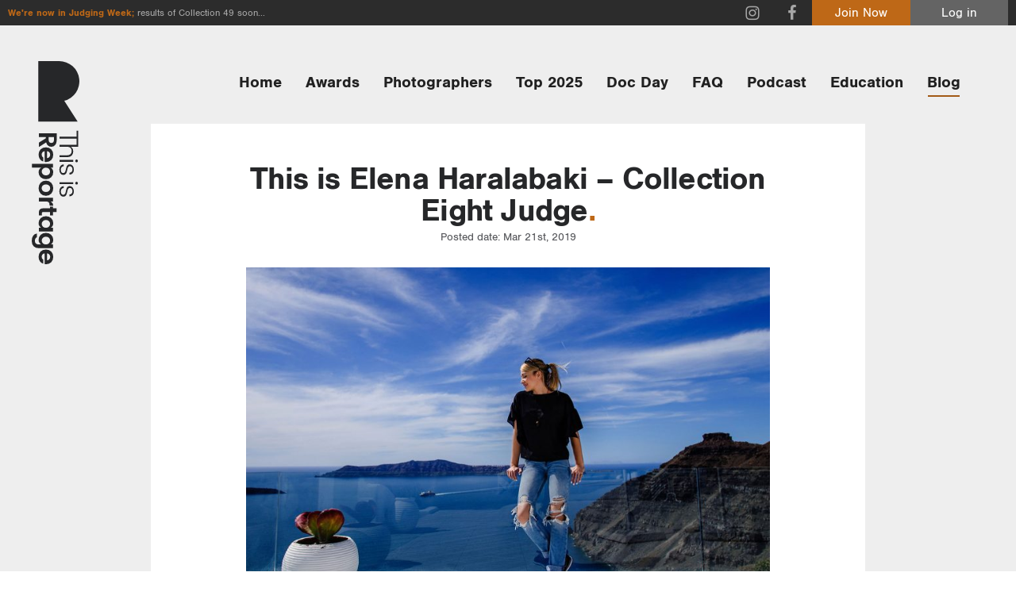

--- FILE ---
content_type: text/html; charset=UTF-8
request_url: https://thisisreportage.com/this-is-elena-haralabaki-collection-eight-judge/
body_size: 12344
content:
<!doctype html>
<!--[if lt IE 7]> <html class="no-js lt-ie9 lt-ie8 lt-ie7" lang="en"> <![endif]-->
<!--[if IE 7]>	<html class="no-js lt-ie9 lt-ie8" lang="en"> <![endif]-->
<!--[if IE 8]>	<html class="no-js lt-ie9" lang="en"> <![endif]-->
<!--[if gt IE 8]><!--> <html class="no-js" lang="en"> <!--<![endif]-->
<head>
	
	<!-- Google Tag Manager -->
<script>(function(w,d,s,l,i){w[l]=w[l]||[];w[l].push({'gtm.start':
new Date().getTime(),event:'gtm.js'});var f=d.getElementsByTagName(s)[0],
j=d.createElement(s),dl=l!='dataLayer'?'&l='+l:'';j.async=true;j.src=
'https://www.googletagmanager.com/gtm.js?id='+i+dl;f.parentNode.insertBefore(j,f);
})(window,document,'script','dataLayer','GTM-PTB9XDT');</script>
<!-- End Google Tag Manager -->
	
	<meta charset="UTF-8">
	<meta http-equiv="X-UA-Compatible" content="IE=edge,chrome=1">

	<title>This is Elena Haralabaki – Collection Eight Judge - This is Reportage</title>

	<meta name="viewport" content="width=device-width,initial-scale=1">
	<meta name="format-detection" content="telephone=no">
	
	<!--[if lt IE 9]>
		<script src="http://css3-mediaqueries-js.googlecode.com/svn/trunk/css3-mediaqueries.js"></script>
	<![endif]-->
	
	<meta name='robots' content='index, follow, max-image-preview:large, max-snippet:-1, max-video-preview:-1' />

	<!-- This site is optimized with the Yoast SEO plugin v26.8 - https://yoast.com/product/yoast-seo-wordpress/ -->
	<meta property="og:locale" content="en_GB" />
	<meta property="og:type" content="article" />
	<meta property="og:title" content="This is Elena Haralabaki – Collection Eight Judge - This is Reportage" />
	<meta property="og:description" content="Thrilled to announce the fourth of our five judges for Collection Eight: The brilliant Elena Haralabaki. Elena is based in Greece and specialises in photojournalism; we can&#039;t wait to see what she and our other judges choose as winners of our Reportage and Story Awards soon! (Deadline for submissions: 23:59 GMT on 24th March 2019)." />
	<meta property="og:url" content="https://thisisreportage.com/this-is-elena-haralabaki-collection-eight-judge/" />
	<meta property="og:site_name" content="This is Reportage" />
	<meta property="article:published_time" content="2019-03-21T12:36:31+00:00" />
	<meta property="article:modified_time" content="2020-01-30T17:10:18+00:00" />
	<meta property="og:image" content="https://thisisreportage.com/wp-content/uploads/2019/03/elena-profile.jpg" />
	<meta property="og:image:width" content="1600" />
	<meta property="og:image:height" content="1067" />
	<meta property="og:image:type" content="image/jpeg" />
	<meta name="author" content="Alan Law" />
	<meta name="twitter:card" content="summary_large_image" />
	<meta name="twitter:label1" content="Written by" />
	<meta name="twitter:data1" content="Alan Law" />
	<meta name="twitter:label2" content="Estimated reading time" />
	<meta name="twitter:data2" content="1 minute" />
	<script type="application/ld+json" class="yoast-schema-graph">{"@context":"https://schema.org","@graph":[{"@type":"Article","@id":"https://thisisreportage.com/this-is-elena-haralabaki-collection-eight-judge/#article","isPartOf":{"@id":"https://thisisreportage.com/this-is-elena-haralabaki-collection-eight-judge/"},"author":{"name":"Alan Law","@id":"https://thisisreportage.com/#/schema/person/d92fa4c68fdd27ff43809eafeb12135d"},"headline":"This is Elena Haralabaki – Collection Eight Judge","datePublished":"2019-03-21T12:36:31+00:00","dateModified":"2020-01-30T17:10:18+00:00","mainEntityOfPage":{"@id":"https://thisisreportage.com/this-is-elena-haralabaki-collection-eight-judge/"},"wordCount":282,"commentCount":0,"image":{"@id":"https://thisisreportage.com/this-is-elena-haralabaki-collection-eight-judge/#primaryimage"},"thumbnailUrl":"https://thisisreportage.com/wp-content/uploads/2019/03/elena-profile.jpg","articleSection":["Past Judges"],"inLanguage":"en-GB","potentialAction":[{"@type":"CommentAction","name":"Comment","target":["https://thisisreportage.com/this-is-elena-haralabaki-collection-eight-judge/#respond"]}]},{"@type":"WebPage","@id":"https://thisisreportage.com/this-is-elena-haralabaki-collection-eight-judge/","url":"https://thisisreportage.com/this-is-elena-haralabaki-collection-eight-judge/","name":"This is Elena Haralabaki – Collection Eight Judge - This is Reportage","isPartOf":{"@id":"https://thisisreportage.com/#website"},"primaryImageOfPage":{"@id":"https://thisisreportage.com/this-is-elena-haralabaki-collection-eight-judge/#primaryimage"},"image":{"@id":"https://thisisreportage.com/this-is-elena-haralabaki-collection-eight-judge/#primaryimage"},"thumbnailUrl":"https://thisisreportage.com/wp-content/uploads/2019/03/elena-profile.jpg","datePublished":"2019-03-21T12:36:31+00:00","dateModified":"2020-01-30T17:10:18+00:00","author":{"@id":"https://thisisreportage.com/#/schema/person/d92fa4c68fdd27ff43809eafeb12135d"},"breadcrumb":{"@id":"https://thisisreportage.com/this-is-elena-haralabaki-collection-eight-judge/#breadcrumb"},"inLanguage":"en-GB","potentialAction":[{"@type":"ReadAction","target":["https://thisisreportage.com/this-is-elena-haralabaki-collection-eight-judge/"]}]},{"@type":"ImageObject","inLanguage":"en-GB","@id":"https://thisisreportage.com/this-is-elena-haralabaki-collection-eight-judge/#primaryimage","url":"https://thisisreportage.com/wp-content/uploads/2019/03/elena-profile.jpg","contentUrl":"https://thisisreportage.com/wp-content/uploads/2019/03/elena-profile.jpg","width":1600,"height":1067,"caption":"Elena Haralabaki"},{"@type":"BreadcrumbList","@id":"https://thisisreportage.com/this-is-elena-haralabaki-collection-eight-judge/#breadcrumb","itemListElement":[{"@type":"ListItem","position":1,"name":"Home","item":"https://thisisreportage.com/"},{"@type":"ListItem","position":2,"name":"Blog","item":"https://thisisreportage.com/blog/"},{"@type":"ListItem","position":3,"name":"This is Elena Haralabaki â€“ Collection Eight Judge"}]},{"@type":"WebSite","@id":"https://thisisreportage.com/#website","url":"https://thisisreportage.com/","name":"This is Reportage","description":"","potentialAction":[{"@type":"SearchAction","target":{"@type":"EntryPoint","urlTemplate":"https://thisisreportage.com/?s={search_term_string}"},"query-input":{"@type":"PropertyValueSpecification","valueRequired":true,"valueName":"search_term_string"}}],"inLanguage":"en-GB"},{"@type":"Person","@id":"https://thisisreportage.com/#/schema/person/d92fa4c68fdd27ff43809eafeb12135d","name":"Alan Law","image":{"@type":"ImageObject","inLanguage":"en-GB","@id":"https://thisisreportage.com/#/schema/person/image/","url":"https://secure.gravatar.com/avatar/f3a0aedec2adad2d4f58d8431380fa47883a3acc1f9980d00507669a18af5671?s=96&d=mm&r=g","contentUrl":"https://secure.gravatar.com/avatar/f3a0aedec2adad2d4f58d8431380fa47883a3acc1f9980d00507669a18af5671?s=96&d=mm&r=g","caption":"Alan Law"},"url":"https://thisisreportage.com/author/alan/"}]}</script>
	<!-- / Yoast SEO plugin. -->


<style id='wp-img-auto-sizes-contain-inline-css' type='text/css'>
img:is([sizes=auto i],[sizes^="auto," i]){contain-intrinsic-size:3000px 1500px}
/*# sourceURL=wp-img-auto-sizes-contain-inline-css */
</style>
<link rel='stylesheet' id='ddpf_admin_styles-css' href='https://thisisreportage.com/wp-content/plugins/this-is-reportage/css/admin.css' type='text/css' media='all' />
<style id='wp-block-library-inline-css' type='text/css'>
:root{--wp-block-synced-color:#7a00df;--wp-block-synced-color--rgb:122,0,223;--wp-bound-block-color:var(--wp-block-synced-color);--wp-editor-canvas-background:#ddd;--wp-admin-theme-color:#007cba;--wp-admin-theme-color--rgb:0,124,186;--wp-admin-theme-color-darker-10:#006ba1;--wp-admin-theme-color-darker-10--rgb:0,107,160.5;--wp-admin-theme-color-darker-20:#005a87;--wp-admin-theme-color-darker-20--rgb:0,90,135;--wp-admin-border-width-focus:2px}@media (min-resolution:192dpi){:root{--wp-admin-border-width-focus:1.5px}}.wp-element-button{cursor:pointer}:root .has-very-light-gray-background-color{background-color:#eee}:root .has-very-dark-gray-background-color{background-color:#313131}:root .has-very-light-gray-color{color:#eee}:root .has-very-dark-gray-color{color:#313131}:root .has-vivid-green-cyan-to-vivid-cyan-blue-gradient-background{background:linear-gradient(135deg,#00d084,#0693e3)}:root .has-purple-crush-gradient-background{background:linear-gradient(135deg,#34e2e4,#4721fb 50%,#ab1dfe)}:root .has-hazy-dawn-gradient-background{background:linear-gradient(135deg,#faaca8,#dad0ec)}:root .has-subdued-olive-gradient-background{background:linear-gradient(135deg,#fafae1,#67a671)}:root .has-atomic-cream-gradient-background{background:linear-gradient(135deg,#fdd79a,#004a59)}:root .has-nightshade-gradient-background{background:linear-gradient(135deg,#330968,#31cdcf)}:root .has-midnight-gradient-background{background:linear-gradient(135deg,#020381,#2874fc)}:root{--wp--preset--font-size--normal:16px;--wp--preset--font-size--huge:42px}.has-regular-font-size{font-size:1em}.has-larger-font-size{font-size:2.625em}.has-normal-font-size{font-size:var(--wp--preset--font-size--normal)}.has-huge-font-size{font-size:var(--wp--preset--font-size--huge)}.has-text-align-center{text-align:center}.has-text-align-left{text-align:left}.has-text-align-right{text-align:right}.has-fit-text{white-space:nowrap!important}#end-resizable-editor-section{display:none}.aligncenter{clear:both}.items-justified-left{justify-content:flex-start}.items-justified-center{justify-content:center}.items-justified-right{justify-content:flex-end}.items-justified-space-between{justify-content:space-between}.screen-reader-text{border:0;clip-path:inset(50%);height:1px;margin:-1px;overflow:hidden;padding:0;position:absolute;width:1px;word-wrap:normal!important}.screen-reader-text:focus{background-color:#ddd;clip-path:none;color:#444;display:block;font-size:1em;height:auto;left:5px;line-height:normal;padding:15px 23px 14px;text-decoration:none;top:5px;width:auto;z-index:100000}html :where(.has-border-color){border-style:solid}html :where([style*=border-top-color]){border-top-style:solid}html :where([style*=border-right-color]){border-right-style:solid}html :where([style*=border-bottom-color]){border-bottom-style:solid}html :where([style*=border-left-color]){border-left-style:solid}html :where([style*=border-width]){border-style:solid}html :where([style*=border-top-width]){border-top-style:solid}html :where([style*=border-right-width]){border-right-style:solid}html :where([style*=border-bottom-width]){border-bottom-style:solid}html :where([style*=border-left-width]){border-left-style:solid}html :where(img[class*=wp-image-]){height:auto;max-width:100%}:where(figure){margin:0 0 1em}html :where(.is-position-sticky){--wp-admin--admin-bar--position-offset:var(--wp-admin--admin-bar--height,0px)}@media screen and (max-width:600px){html :where(.is-position-sticky){--wp-admin--admin-bar--position-offset:0px}}

/*# sourceURL=wp-block-library-inline-css */
</style><style id='global-styles-inline-css' type='text/css'>
:root{--wp--preset--aspect-ratio--square: 1;--wp--preset--aspect-ratio--4-3: 4/3;--wp--preset--aspect-ratio--3-4: 3/4;--wp--preset--aspect-ratio--3-2: 3/2;--wp--preset--aspect-ratio--2-3: 2/3;--wp--preset--aspect-ratio--16-9: 16/9;--wp--preset--aspect-ratio--9-16: 9/16;--wp--preset--color--black: #000000;--wp--preset--color--cyan-bluish-gray: #abb8c3;--wp--preset--color--white: #ffffff;--wp--preset--color--pale-pink: #f78da7;--wp--preset--color--vivid-red: #cf2e2e;--wp--preset--color--luminous-vivid-orange: #ff6900;--wp--preset--color--luminous-vivid-amber: #fcb900;--wp--preset--color--light-green-cyan: #7bdcb5;--wp--preset--color--vivid-green-cyan: #00d084;--wp--preset--color--pale-cyan-blue: #8ed1fc;--wp--preset--color--vivid-cyan-blue: #0693e3;--wp--preset--color--vivid-purple: #9b51e0;--wp--preset--gradient--vivid-cyan-blue-to-vivid-purple: linear-gradient(135deg,rgb(6,147,227) 0%,rgb(155,81,224) 100%);--wp--preset--gradient--light-green-cyan-to-vivid-green-cyan: linear-gradient(135deg,rgb(122,220,180) 0%,rgb(0,208,130) 100%);--wp--preset--gradient--luminous-vivid-amber-to-luminous-vivid-orange: linear-gradient(135deg,rgb(252,185,0) 0%,rgb(255,105,0) 100%);--wp--preset--gradient--luminous-vivid-orange-to-vivid-red: linear-gradient(135deg,rgb(255,105,0) 0%,rgb(207,46,46) 100%);--wp--preset--gradient--very-light-gray-to-cyan-bluish-gray: linear-gradient(135deg,rgb(238,238,238) 0%,rgb(169,184,195) 100%);--wp--preset--gradient--cool-to-warm-spectrum: linear-gradient(135deg,rgb(74,234,220) 0%,rgb(151,120,209) 20%,rgb(207,42,186) 40%,rgb(238,44,130) 60%,rgb(251,105,98) 80%,rgb(254,248,76) 100%);--wp--preset--gradient--blush-light-purple: linear-gradient(135deg,rgb(255,206,236) 0%,rgb(152,150,240) 100%);--wp--preset--gradient--blush-bordeaux: linear-gradient(135deg,rgb(254,205,165) 0%,rgb(254,45,45) 50%,rgb(107,0,62) 100%);--wp--preset--gradient--luminous-dusk: linear-gradient(135deg,rgb(255,203,112) 0%,rgb(199,81,192) 50%,rgb(65,88,208) 100%);--wp--preset--gradient--pale-ocean: linear-gradient(135deg,rgb(255,245,203) 0%,rgb(182,227,212) 50%,rgb(51,167,181) 100%);--wp--preset--gradient--electric-grass: linear-gradient(135deg,rgb(202,248,128) 0%,rgb(113,206,126) 100%);--wp--preset--gradient--midnight: linear-gradient(135deg,rgb(2,3,129) 0%,rgb(40,116,252) 100%);--wp--preset--font-size--small: 13px;--wp--preset--font-size--medium: 20px;--wp--preset--font-size--large: 36px;--wp--preset--font-size--x-large: 42px;--wp--preset--spacing--20: 0.44rem;--wp--preset--spacing--30: 0.67rem;--wp--preset--spacing--40: 1rem;--wp--preset--spacing--50: 1.5rem;--wp--preset--spacing--60: 2.25rem;--wp--preset--spacing--70: 3.38rem;--wp--preset--spacing--80: 5.06rem;--wp--preset--shadow--natural: 6px 6px 9px rgba(0, 0, 0, 0.2);--wp--preset--shadow--deep: 12px 12px 50px rgba(0, 0, 0, 0.4);--wp--preset--shadow--sharp: 6px 6px 0px rgba(0, 0, 0, 0.2);--wp--preset--shadow--outlined: 6px 6px 0px -3px rgb(255, 255, 255), 6px 6px rgb(0, 0, 0);--wp--preset--shadow--crisp: 6px 6px 0px rgb(0, 0, 0);}:where(.is-layout-flex){gap: 0.5em;}:where(.is-layout-grid){gap: 0.5em;}body .is-layout-flex{display: flex;}.is-layout-flex{flex-wrap: wrap;align-items: center;}.is-layout-flex > :is(*, div){margin: 0;}body .is-layout-grid{display: grid;}.is-layout-grid > :is(*, div){margin: 0;}:where(.wp-block-columns.is-layout-flex){gap: 2em;}:where(.wp-block-columns.is-layout-grid){gap: 2em;}:where(.wp-block-post-template.is-layout-flex){gap: 1.25em;}:where(.wp-block-post-template.is-layout-grid){gap: 1.25em;}.has-black-color{color: var(--wp--preset--color--black) !important;}.has-cyan-bluish-gray-color{color: var(--wp--preset--color--cyan-bluish-gray) !important;}.has-white-color{color: var(--wp--preset--color--white) !important;}.has-pale-pink-color{color: var(--wp--preset--color--pale-pink) !important;}.has-vivid-red-color{color: var(--wp--preset--color--vivid-red) !important;}.has-luminous-vivid-orange-color{color: var(--wp--preset--color--luminous-vivid-orange) !important;}.has-luminous-vivid-amber-color{color: var(--wp--preset--color--luminous-vivid-amber) !important;}.has-light-green-cyan-color{color: var(--wp--preset--color--light-green-cyan) !important;}.has-vivid-green-cyan-color{color: var(--wp--preset--color--vivid-green-cyan) !important;}.has-pale-cyan-blue-color{color: var(--wp--preset--color--pale-cyan-blue) !important;}.has-vivid-cyan-blue-color{color: var(--wp--preset--color--vivid-cyan-blue) !important;}.has-vivid-purple-color{color: var(--wp--preset--color--vivid-purple) !important;}.has-black-background-color{background-color: var(--wp--preset--color--black) !important;}.has-cyan-bluish-gray-background-color{background-color: var(--wp--preset--color--cyan-bluish-gray) !important;}.has-white-background-color{background-color: var(--wp--preset--color--white) !important;}.has-pale-pink-background-color{background-color: var(--wp--preset--color--pale-pink) !important;}.has-vivid-red-background-color{background-color: var(--wp--preset--color--vivid-red) !important;}.has-luminous-vivid-orange-background-color{background-color: var(--wp--preset--color--luminous-vivid-orange) !important;}.has-luminous-vivid-amber-background-color{background-color: var(--wp--preset--color--luminous-vivid-amber) !important;}.has-light-green-cyan-background-color{background-color: var(--wp--preset--color--light-green-cyan) !important;}.has-vivid-green-cyan-background-color{background-color: var(--wp--preset--color--vivid-green-cyan) !important;}.has-pale-cyan-blue-background-color{background-color: var(--wp--preset--color--pale-cyan-blue) !important;}.has-vivid-cyan-blue-background-color{background-color: var(--wp--preset--color--vivid-cyan-blue) !important;}.has-vivid-purple-background-color{background-color: var(--wp--preset--color--vivid-purple) !important;}.has-black-border-color{border-color: var(--wp--preset--color--black) !important;}.has-cyan-bluish-gray-border-color{border-color: var(--wp--preset--color--cyan-bluish-gray) !important;}.has-white-border-color{border-color: var(--wp--preset--color--white) !important;}.has-pale-pink-border-color{border-color: var(--wp--preset--color--pale-pink) !important;}.has-vivid-red-border-color{border-color: var(--wp--preset--color--vivid-red) !important;}.has-luminous-vivid-orange-border-color{border-color: var(--wp--preset--color--luminous-vivid-orange) !important;}.has-luminous-vivid-amber-border-color{border-color: var(--wp--preset--color--luminous-vivid-amber) !important;}.has-light-green-cyan-border-color{border-color: var(--wp--preset--color--light-green-cyan) !important;}.has-vivid-green-cyan-border-color{border-color: var(--wp--preset--color--vivid-green-cyan) !important;}.has-pale-cyan-blue-border-color{border-color: var(--wp--preset--color--pale-cyan-blue) !important;}.has-vivid-cyan-blue-border-color{border-color: var(--wp--preset--color--vivid-cyan-blue) !important;}.has-vivid-purple-border-color{border-color: var(--wp--preset--color--vivid-purple) !important;}.has-vivid-cyan-blue-to-vivid-purple-gradient-background{background: var(--wp--preset--gradient--vivid-cyan-blue-to-vivid-purple) !important;}.has-light-green-cyan-to-vivid-green-cyan-gradient-background{background: var(--wp--preset--gradient--light-green-cyan-to-vivid-green-cyan) !important;}.has-luminous-vivid-amber-to-luminous-vivid-orange-gradient-background{background: var(--wp--preset--gradient--luminous-vivid-amber-to-luminous-vivid-orange) !important;}.has-luminous-vivid-orange-to-vivid-red-gradient-background{background: var(--wp--preset--gradient--luminous-vivid-orange-to-vivid-red) !important;}.has-very-light-gray-to-cyan-bluish-gray-gradient-background{background: var(--wp--preset--gradient--very-light-gray-to-cyan-bluish-gray) !important;}.has-cool-to-warm-spectrum-gradient-background{background: var(--wp--preset--gradient--cool-to-warm-spectrum) !important;}.has-blush-light-purple-gradient-background{background: var(--wp--preset--gradient--blush-light-purple) !important;}.has-blush-bordeaux-gradient-background{background: var(--wp--preset--gradient--blush-bordeaux) !important;}.has-luminous-dusk-gradient-background{background: var(--wp--preset--gradient--luminous-dusk) !important;}.has-pale-ocean-gradient-background{background: var(--wp--preset--gradient--pale-ocean) !important;}.has-electric-grass-gradient-background{background: var(--wp--preset--gradient--electric-grass) !important;}.has-midnight-gradient-background{background: var(--wp--preset--gradient--midnight) !important;}.has-small-font-size{font-size: var(--wp--preset--font-size--small) !important;}.has-medium-font-size{font-size: var(--wp--preset--font-size--medium) !important;}.has-large-font-size{font-size: var(--wp--preset--font-size--large) !important;}.has-x-large-font-size{font-size: var(--wp--preset--font-size--x-large) !important;}
/*# sourceURL=global-styles-inline-css */
</style>

<style id='classic-theme-styles-inline-css' type='text/css'>
/*! This file is auto-generated */
.wp-block-button__link{color:#fff;background-color:#32373c;border-radius:9999px;box-shadow:none;text-decoration:none;padding:calc(.667em + 2px) calc(1.333em + 2px);font-size:1.125em}.wp-block-file__button{background:#32373c;color:#fff;text-decoration:none}
/*# sourceURL=/wp-includes/css/classic-themes.min.css */
</style>
<link rel='stylesheet' id='contact-form-7-css' href='https://thisisreportage.com/wp-content/plugins/contact-form-7/includes/css/styles.css' type='text/css' media='all' />
<link rel='stylesheet' id='tir-css' href='https://thisisreportage.com/wp-content/themes/this-is-reportage/style.css' type='text/css' media='all' />
<script type="text/javascript" src="https://thisisreportage.com/wp-content/themes/this-is-reportage/script/libs/modernizr.min.js" id="modernizr-js"></script>
<script type="text/javascript" src="https://thisisreportage.com/wp-includes/js/jquery/jquery.min.js" id="jquery-core-js"></script>
<script type="text/javascript" src="https://thisisreportage.com/wp-includes/js/jquery/jquery-migrate.min.js" id="jquery-migrate-js"></script>
<link rel='shortlink' href='https://thisisreportage.com/?p=4246' />
	
</head>

<body class="wp-singular post-template-default single single-post postid-4246 single-format-standard wp-theme-this-is-reportage">
	
	<!-- Google Tag Manager (noscript) -->
<noscript><iframe src="https://www.googletagmanager.com/ns.html?id=GTM-PTB9XDT"
height="0" width="0" style="display:none;visibility:hidden"></iframe></noscript>
<!-- End Google Tag Manager (noscript) -->
	
	<svg xmlns="http://www.w3.org/2000/svg" style="display: none;">
		<symbol id="horz_logo" viewBox="0 0 1308.45 390">
			<path d="M227.35,350,150,229.68A116.73,116.73,0,0,0,120.52,0H0V350Z"/><path d="M485.18,176.2v-59q0-22.08-12.55-33.82T441.37,71.65q-25.91,0-37.2,19.53V34.11H282v12h46.48V176.2h15.94V46.06h46.48V176.2H405.5V119.78q0-17.75,8.89-27t24.31-9.3q15.42,0,24.31,9.3t8.89,27V176.2Z"/><path d="M506.42,176.2V71.29H521V176.2Zm18.2-130a9.79,9.79,0,0,1-3,7.2,10,10,0,0,1-7.36,3,10.32,10.32,0,0,1-7.45-3,10,10,0,0,1-.28-14.12l.28-.28a10.32,10.32,0,0,1,7.45-3,10,10,0,0,1,7.36,3,9.8,9.8,0,0,1,3,7.2"/><path d="M540.8,98.55q0-13.33,11.36-22.43t29-9.12q17.66,0,27.5,8.91t10.82,24.6H604.92A23.13,23.13,0,0,0,598,84.34Q591.52,78,579.95,78t-18.16,5.49a16.67,16.67,0,0,0-6.6,13.2,15.83,15.83,0,0,0,4.87,12.25A25.36,25.36,0,0,0,572.35,115q7.4,1.57,16,3.72t16,4.61a25.07,25.07,0,0,1,12.29,8.81q4.87,6.37,4.87,16.36,0,12.93-11.16,21.11t-29.32,8.23q-18.16,0-28.71-9T540.8,144.33h14.61a22.25,22.25,0,0,0,7.36,16.35q6.9,6.27,19,6.27t18.76-5a15.35,15.35,0,0,0,6.69-12.84q0-7.84-4.87-12.34a26.1,26.1,0,0,0-12.27-6.18q-7.42-1.66-16-3.81t-16-4.5a25.14,25.14,0,0,1-12.29-8.43,23.65,23.65,0,0,1-4.87-15.28"/><path d="M677.73,176.2V71.29h14.61V176.2Zm18-130a9.8,9.8,0,0,1-3,7.2,10,10,0,0,1-7.36,3,10.33,10.33,0,0,1-7.45-3,10,10,0,0,1-.28-14.12L678,39a10.32,10.32,0,0,1,7.45-3,10,10,0,0,1,7.36,3,9.8,9.8,0,0,1,3,7.2"/><path d="M707.84,98.57q0-13.33,11.36-22.43t29-9.12q17.66,0,27.5,8.91t10.86,24.58H772a23.12,23.12,0,0,0-6.9-16.16Q758.58,78,747,78t-18.16,5.49a16.67,16.67,0,0,0-6.6,13.2,15.83,15.83,0,0,0,4.87,12.25A25.36,25.36,0,0,0,739.4,115q7.4,1.57,16,3.72t16,4.61a25.07,25.07,0,0,1,12.29,8.81q4.87,6.37,4.87,16.36,0,12.93-11.16,21.11t-29.32,8.23q-18.17,0-28.71-9t-11.57-24.49h14.61a22.25,22.25,0,0,0,7.31,16.27q6.9,6.27,19,6.27t18.76-5A15.35,15.35,0,0,0,774.2,149q0-7.84-4.87-12.35a26.13,26.13,0,0,0-12.27-6.18q-7.42-1.66-16-3.81t-16-4.5a25.16,25.16,0,0,1-12.29-8.43,23.65,23.65,0,0,1-4.87-15.28"/><path d="M331.13,220v39.84h23.42q10.71,0,16.38-5.36T376.6,240q0-9.2-5.66-14.54T354.56,220Zm0,62.44v54.42H301.92V198.78h53.22q25.05,0,38.63,12a37.9,37.9,0,0,1,13.56,29.58A40.29,40.29,0,0,1,399,264.68q-8.28,11.27-26.1,15.43l36.91,56.77H374.3l-33.85-54.45Z"/><path d="M484.58,255.78a27.58,27.58,0,0,0-18.49-6.51A26.05,26.05,0,0,0,448,255.78a27.22,27.22,0,0,0-8.68,17.36h53.5a23.48,23.48,0,0,0-8.27-17.36M465.71,338q-25,0-40.64-15.64T409.37,281q0-25.69,15.79-41.14T466,224.44q25.07,0,41.15,15t16.08,40.2a66,66,0,0,1-.83,10.73H439.07a25.85,25.85,0,0,0,8.25,17.33q7.22,6.57,18.36,6.57,15.05,0,22.28-12h31.4a48.53,48.53,0,0,1-19.18,25.7q-14.29,10-34.47,10"/><path d="M616.7,305.31q8.88-8.68,8.88-23.66t-8.88-23.46a30,30,0,0,0-41.87.09q-8.88,8.58-8.88,23.57t8.88,23.57a29.71,29.71,0,0,0,41.87-.09m-51.85-61.09c9.12-12.39,20.9-18.59,36.42-18.59s28.32,5.22,38.4,15.67,15.1,23.93,15.11,40.44-5,30-15.11,40.53-22.77,15.78-38.09,15.78-35.41-19.92-35.41-19.92v70.54H537v-162h27.89Z"/><path d="M723.61,314.58A28.47,28.47,0,0,0,744.34,306q8.68-8.58,8.68-24.26t-8.58-24.16a28.4,28.4,0,0,0-20.73-8.49,27.73,27.73,0,0,0-20.53,8.49q-8.38,8.49-8.38,24.26t8.38,24.26a27.59,27.59,0,0,0,20.42,8.49m-41.45,7.87q-16.56-15.62-16.56-40.85T682.35,241q16.75-15.38,41.56-15.38T765.47,241q16.75,15.39,16.75,40.62t-16.84,40.85q-16.81,15.59-41.76,15.59t-41.45-15.59"/><path d="M826.46,228v19.07q11-20.9,31.87-20.9v28.39h-6.88q-12.4,0-18.69,6.21t-6.29,21.37v54.75H797.24V228Z"/><path d="M919.42,313H932.7v23.9H914.48q-17.4,0-26.82-7.89t-9.41-26.13V249.24h-12V226.66h12V200.1h29.21v26.56H932.7v22.58H907.46v54.1q0,5.31,2.66,7.6t9.19,2.27"/><path d="M1019.11,305.41q9-8.58,9-23.57t-9-23.57a30.08,30.08,0,0,0-42-.09q-8.88,8.47-8.88,23.46t9,23.66a29.71,29.71,0,0,0,41.87.09m-66.35,17.23q-15.57-15.88-15.57-40.38t15.46-40.18q15.46-15.62,39.28-15.62T1028.31,245V228h29.21V336.88h-29.21V318.61q-13.17,19.84-36.57,19.84t-39-15.88"/><path d="M1147.15,305.41q9-8.58,9-23.57t-9-23.57a30.08,30.08,0,0,0-42-.09q-8.88,8.47-8.88,23.46t9,23.66a29.71,29.71,0,0,0,41.87.09m-66.8,16.25q-15.55-15.94-15.55-40.53t15.44-40.33q15.44-15.68,39.23-15.68t36.31,18.59v-17H1185V336.75q0,23.46-14.61,38.35t-41,14.9q-26.41,0-41.94-10.36t-17.64-29.48h28.79A21.7,21.7,0,0,0,1109,361.7q7.72,4.24,19.4,4.24a27.47,27.47,0,0,0,19.51-7.3q7.83-7.29,7.83-21.88V317.63q-13.15,19.92-36.52,19.92t-38.92-15.94"/><path d="M1269.79,255.78a27.58,27.58,0,0,0-18.49-6.51,26.05,26.05,0,0,0-18.07,6.51,27.22,27.22,0,0,0-8.68,17.36H1278a23.48,23.48,0,0,0-8.27-17.36m-18.88,82.31q-25,0-40.63-15.64t-15.69-41.37q0-25.69,15.79-41.14t40.84-15.44q25.07,0,41.15,15t16.1,40.13a66,66,0,0,1-.83,10.73h-83.34a25.84,25.84,0,0,0,8.25,17.33q7.22,6.57,18.36,6.57,15.05,0,22.28-12h31.36a48.54,48.54,0,0,1-19.14,25.77q-14.23,10-34.45,10"/>
		</symbol>
		<symbol id="vert_logo" viewBox="0 0 275.3 1175.18">
			<path d="M265.37,350.4,187.94,229.94A116.86,116.86,0,0,0,158.42,0H37.76V350.4Z"/><path d="M161,555.84h44.43q16.63,0,25.47-9.39t8.83-23.38q0-19.38-14.71-27.83h43.35V459.51c0-23.79,0-57.15,0-57.15h-9v35.45l-98.36,0v11.32l98.35,0v35.33l-98.36,0v10.76h42.49q13.37,0,20.35,6.69t7,18.3q0,11.61-7,18.3t-20.35,6.69H161Z"/><path d="M161,572l79.16,0v10.77H161Zm98.27,13.36a7.37,7.37,0,0,1-5.42-2.23,7.51,7.51,0,0,1-2.23-5.54,7.77,7.77,0,0,1,2.23-5.61,7.52,7.52,0,0,1,10.84,0,7.77,7.77,0,0,1,2.23,5.61,7.52,7.52,0,0,1-2.23,5.54,7.38,7.38,0,0,1-5.42,2.23"/><path d="M219.66,597.35q10.1,0,17,8.61t6.91,22q0,13.38-6.75,20.84T218.18,657V645.94a17.53,17.53,0,0,0,12.25-5.23q4.82-4.92,4.82-13.69t-4.16-13.76a12.63,12.63,0,0,0-10-5,12,12,0,0,0-9.28,3.69,19.22,19.22,0,0,0-4.6,9.31q-1.19,5.61-2.82,12.15t-3.49,12.15a19,19,0,0,1-6.68,9.31q-4.83,3.69-12.4,3.69-9.8,0-16-8.46t-6.24-22.22q0-13.76,6.83-21.76t18.56-8.77v11.07A16.86,16.86,0,0,0,172.58,614q-4.75,5.23-4.75,14.38t3.79,14.22a11.63,11.63,0,0,0,9.73,5.07q5.94,0,9.35-3.69a19.78,19.78,0,0,0,4.68-9.3q1.26-5.62,2.89-12.15t3.41-12.15a19.05,19.05,0,0,1,6.39-9.31,17.92,17.92,0,0,1,11.58-3.69"/><path d="M161,700.85h79.17V711.6H161Zm98.27,13.36a7.38,7.38,0,0,1-5.42-2.23,7.53,7.53,0,0,1-2.23-5.54,7.78,7.78,0,0,1,2.23-5.61,7.52,7.52,0,0,1,10.84,0,7.77,7.77,0,0,1,2.23,5.61,7.52,7.52,0,0,1-2.23,5.54,7.38,7.38,0,0,1-5.42,2.23"/><path d="M219.68,723.14q10.1,0,17,8.61t6.91,22q0,13.38-6.75,20.84t-18.63,8.23V771.74a17.52,17.52,0,0,0,12.25-5.23q4.82-4.92,4.82-13.69t-4.16-13.76a12.63,12.63,0,0,0-10-5,12,12,0,0,0-9.28,3.69,19.22,19.22,0,0,0-4.6,9.31q-1.19,5.61-2.82,12.15t-3.49,12.15a19,19,0,0,1-6.68,9.31q-4.83,3.69-12.4,3.69-9.8,0-16-8.46t-6.24-22.22q0-13.77,6.83-21.76t18.56-8.77v11.07a16.86,16.86,0,0,0-12.33,5.54q-4.75,5.23-4.75,14.38t3.79,14.22a11.63,11.63,0,0,0,9.73,5.07q5.94,0,9.36-3.69a19.8,19.8,0,0,0,4.68-9.3q1.26-5.62,2.89-12.15t3.41-12.15a19.07,19.07,0,0,1,6.39-9.31,17.92,17.92,0,0,1,11.58-3.69"/><path d="M128.31,439.18H98V457q0,8.15,4.08,12.46t11.06,4.31q7,0,11.06-4.31T128.31,457Zm-46.33,0H40.69V417.49H144.35V457q0,18.6-9,28.68a28.58,28.58,0,0,1-22.2,10.07,30.46,30.46,0,0,1-18.27-6.15q-8.46-6.15-11.58-19.38L40.69,497.62V471.93L82,446.25Z"/><path d="M101.58,555.21a20.77,20.77,0,0,0,4.9-13.92,19.62,19.62,0,0,0-4.9-13.61,20.5,20.5,0,0,0-13.07-6.54v40.29a17.68,17.68,0,0,0,13.07-6.23M39.5,541q0-18.61,11.66-30.3T82,499q19.15,0,30.67,11.77t11.51,30.45q0,18.69-11.21,30.68T83,583.89a49.17,49.17,0,0,1-8-.62V521.14a19.27,19.27,0,0,0-12.92,6.15q-4.9,5.38-4.9,13.69,0,11.22,8.91,16.61V581a36.18,36.18,0,0,1-19.16-14.3Q39.5,556.05,39.5,541"/><path d="M64.16,654.7q6.54,6.69,17.82,6.69t17.67-6.69a22.55,22.55,0,0,0-.07-31.53q-6.46-6.69-17.75-6.69t-17.75,6.69a22.37,22.37,0,0,0,.07,31.53m46-38.22q14,9.07,14,26.6T112.35,672q-11.81,11.37-30.45,11.38T51.38,672Q39.5,660.62,39.5,643.32t15-26.83h-53V594.8H123v21.68Z"/><path d="M57.18,735.21a21.44,21.44,0,0,0,6.46,15.61q6.46,6.54,18.27,6.54t18.19-6.46a21.39,21.39,0,0,0,6.39-15.61,20.88,20.88,0,0,0-6.39-15.46q-6.39-6.31-18.27-6.31t-18.27,6.31a20.78,20.78,0,0,0-6.39,15.38M51.24,704Q63,691.53,82,691.53t30.59,12.61q11.58,12.61,11.58,31.3t-11.58,31.29Q101,779.34,82,779.34T51.24,766.66Q39.5,754,39.5,735.21T51.24,704"/><path d="M123,812.1H108.41q15.74,8.61,15.74,24.91H102.77v-5.38q0-9.69-4.68-14.61T82,812.1H40.69V790.41H123Z"/><path d="M58.22,882.38v10.3H40.69V879q0-13.07,5.79-20.15t19.16-7.07h40.24V842.7H123v9.07h20.35v21.68H123v19.07H105.89V873.46H65.64q-4,0-5.72,2t-1.71,6.92"/><path d="M64.08,957.73q6.46,6.77,17.75,6.77t17.75-6.77a22.65,22.65,0,0,0,.07-31.6q-6.38-6.69-17.67-6.69t-17.82,6.77a22.37,22.37,0,0,0-.07,31.53M51.46,908.91q12-11.46,30.52-11.46t30.37,11.38q11.81,11.38,11.81,28.91t-14,26.76H123V986H40.69V964.5H54.5q-15-9.69-15-26.91t12-28.68"/><path d="M64.08,1054.15q6.46,6.77,17.75,6.77t17.75-6.77a22.65,22.65,0,0,0,.07-31.6q-6.38-6.69-17.67-6.69t-17.82,6.77a22.37,22.37,0,0,0-.07,31.53m-12.62-48.83q12-11.46,30.52-11.46t30.37,11.38q11.81,11.38,11.81,28.91t-14,26.76H123v21.53H40.1q-17.67,0-28.88-10.77T0,1041.47q0-19.46,7.8-30.91t22.2-13v21.22a16.22,16.22,0,0,0-8.69,7.69q-3.19,5.69-3.19,14.3a20,20,0,0,0,5.5,14.38q5.49,5.77,16.48,5.77H54.5q-15-9.69-15-26.91t12-28.68"/><path d="M101.58,1146.5a20.77,20.77,0,0,0,4.9-13.92,19.62,19.62,0,0,0-4.9-13.61,20.5,20.5,0,0,0-13.07-6.54v40.29a17.68,17.68,0,0,0,13.07-6.23M39.5,1132.28q0-18.61,11.66-30.29T82,1090.29q19.15,0,30.67,11.77t11.51,30.45q0,18.69-11.21,30.68t-29.92,12a49.17,49.17,0,0,1-8-.62v-62.13a19.26,19.26,0,0,0-12.92,6.15q-4.9,5.38-4.9,13.69,0,11.22,8.91,16.61v23.38A36.19,36.19,0,0,1,46.93,1158q-7.43-10.61-7.43-25.68"/>
		</symbol>
	</svg>
	
	<div class="top-bar section section-dark" id="top_bar">
		
		<div class="container row clearfix">
			
			<p class="notification col">
										<strong>We're now in Judging Week;</strong>
					results of Collection 49 soon...			</p>
			
			<div class="top-nav col">
				<div class="top-social">
					<ul class="social-icons">
	<li><a href="https://www.instagram.com/thisisreportage/" rel="external"><i class="icon-instagram" aria-hidden="true"></i></a></li>
	<li><a href="https://www.facebook.com/thisisreportage/" rel="external"><i class="icon-facebook" aria-hidden="true"></i></a></li>
</ul>				</div>

									<ul class="top-cta">
													<li><a href="/register/">Join Now</a></li>
							<li><a href="/login/">Log in</a></li>
											</ul>
							</div>
			
		</div>
		
	</div>
	
	<header>

	<div class="container row clearfix">

		<span class="menu-btns col">
			<a href="#nav" class="nav-open"><i class="icon-menu" aria-hidden="true"></i></a>
			<a href="#close" class="nav-close"><i class="icon-close" aria-hidden="true"></i></a>
		</span>

		<div class="nav-container main-nav col" id="nav">

			<nav class="clearfix">
				<ul id="menu-main-navigation"><li><a href="https://thisisreportage.com/">Home</a></li>
<li><a href="https://thisisreportage.com/collection/collection-forty-eight/">Awards</a></li>
<li><a href="https://thisisreportage.com/search/">Photographers</a></li>
<li><a href="https://thisisreportage.com/top-100-photographers-of-the-year-2025/">Top 2025</a></li>
<li><a href="https://thisisreportage.com/doc-day/">Doc Day</a></li>
<li><a href="https://thisisreportage.com/faq/">FAQ</a></li>
<li><a href="https://thisisreportage.com/wedding-photography-podcast/">Podcast</a></li>
<li><a href="https://thisisreportage.com/wedding-photography-courses/">Education</a></li>
<li class="current_page_parent"><a href="https://thisisreportage.com/blog/">Blog</a></li>
<li class="mobile-link orange"><a href="/register/">Join Now</a></li><li class="mobile-link grey"><a href="/login/">Log in</a></li></ul>			</nav>

		</div><!-- /.main-nav -->

	</div><!-- /.row -->

</header>	
	<div class="main-outer">
	
		<div class="outer">
			
			<div class="horizontal-logo">
				<a href="https://thisisreportage.com/">
					<svg>
						<g>
							<use xlink:href="#horz_logo"/>
						</g>
					</svg>
				</a>
			</div>
			
			<div class="vertical-logos">
				<div class="logo logo-main">
					<a href="https://thisisreportage.com/">
						<svg>
							<defs>
								<clipPath id="logo-main-mask">
									<rect x="0" y="0" width="60" height="256" />
								</clipPath>
							</defs>
							<g clip-path="url(#logo-main-mask)">
								<use xlink:href="#vert_logo"/>
							</g>
						</svg>
					</a>
				</div>

				<div class="logo logo-dark logo-alt">
					<a href="https://thisisreportage.com/">
						<svg>
							<defs>
								<clipPath id="logo-alt-mask">
									<rect x="0" y="256" width="60" height="0" />
								</clipPath>
							</defs>
							<g clip-path="url(#logo-alt-mask)">
								<use xlink:href="#vert_logo"/>
							</g>
						</svg>
					</a>
				</div>
			</div>
			
			
<div class="main section">
	
		
	<div class="row-container">
	
		<div class="container row clearfix">
			
			<div class="column column-full col">
			
				<h1 class="text-center">This is Elena Haralabaki – Collection Eight Judge</h1>
				
				<p class="post-meta text-center">Posted date: Mar 21st, 2019</p>
				
									<div class="excerpt-featured-image">
						<p><a href="https://thisisreportage.com/this-is-elena-haralabaki-collection-eight-judge/"><img width="800" height="534" src="https://thisisreportage.com/wp-content/uploads/2019/03/elena-profile-800x534.jpg" class="attachment-large size-large wp-post-image" alt="Elena Haralabaki" decoding="async" fetchpriority="high" srcset="https://thisisreportage.com/wp-content/uploads/2019/03/elena-profile-800x534.jpg 800w, https://thisisreportage.com/wp-content/uploads/2019/03/elena-profile-600x400.jpg 600w, https://thisisreportage.com/wp-content/uploads/2019/03/elena-profile-768x512.jpg 768w, https://thisisreportage.com/wp-content/uploads/2019/03/elena-profile-1300x867.jpg 1300w, https://thisisreportage.com/wp-content/uploads/2019/03/elena-profile.jpg 1600w" sizes="(max-width: 800px) 100vw, 800px" /></a></p>
					</div>
								
				<p>Thrilled to announce the fourth of our five judges for Collection Eight: The brilliant <a href="http://www.elenaharalabaki.com/">Elena Haralabaki</a>. Elena is based in Greece and specialises in photojournalism; we can&#8217;t wait to see what she and our other judges choose as winners of our Reportage and Story Awards soon! (Deadline for submissions: 23:59 GMT on 24th March 2019).</p>
<p><img decoding="async" class="alignnone size-large wp-image-4248" src="https://thisisreportage.com/wp-content/uploads/2019/03/elena-1-800x534.jpg" alt="Elena Haralabaki" width="800" height="534" srcset="https://thisisreportage.com/wp-content/uploads/2019/03/elena-1-800x534.jpg 800w, https://thisisreportage.com/wp-content/uploads/2019/03/elena-1-600x400.jpg 600w, https://thisisreportage.com/wp-content/uploads/2019/03/elena-1-768x512.jpg 768w, https://thisisreportage.com/wp-content/uploads/2019/03/elena-1-1300x867.jpg 1300w, https://thisisreportage.com/wp-content/uploads/2019/03/elena-1.jpg 1600w" sizes="(max-width: 800px) 100vw, 800px" /></p>
<p>Elena has won an incredible number of Awards herself &#8211; with over 150 award-winning captures from the likes of Fearless, WPS and WPJA. With 6 Fearless Awards in 2018 alone, this meant she was named one of the Top 100 Fearless Photographers of the year, and is also currently no.2 in the world on WPS.</p>
<p><img decoding="async" class="alignnone size-large wp-image-4249" src="https://thisisreportage.com/wp-content/uploads/2019/03/elena-2-800x534.jpg" alt="Elena Haralabaki" width="800" height="534" srcset="https://thisisreportage.com/wp-content/uploads/2019/03/elena-2-800x534.jpg 800w, https://thisisreportage.com/wp-content/uploads/2019/03/elena-2-600x400.jpg 600w, https://thisisreportage.com/wp-content/uploads/2019/03/elena-2-768x512.jpg 768w, https://thisisreportage.com/wp-content/uploads/2019/03/elena-2-1300x867.jpg 1300w, https://thisisreportage.com/wp-content/uploads/2019/03/elena-2.jpg 1600w" sizes="(max-width: 800px) 100vw, 800px" /></p>
<p><em>&#8220;If you don&#8217;t want your photographer to keep talking constantly on your wedding day and ask you to pose!!!&#8221; </em>This is one of the first sentences on Elena&#8217;s website, and we couldn&#8217;t agree more with the sentiment! Just the few examples of her work that we&#8217;ve chosen to display here show you how this is right at the core of Elena&#8217;s approach: Capturing real, un-scripted moments, without pose or direction &#8211; which is exactly what we love to feature here on This is Reportage.</p>
<p><img loading="lazy" decoding="async" class="alignnone size-large wp-image-4250" src="https://thisisreportage.com/wp-content/uploads/2019/03/elena-3-800x534.jpg" alt="Elena Haralabaki" width="800" height="534" srcset="https://thisisreportage.com/wp-content/uploads/2019/03/elena-3-800x534.jpg 800w, https://thisisreportage.com/wp-content/uploads/2019/03/elena-3-600x400.jpg 600w, https://thisisreportage.com/wp-content/uploads/2019/03/elena-3-768x512.jpg 768w, https://thisisreportage.com/wp-content/uploads/2019/03/elena-3-1300x867.jpg 1300w, https://thisisreportage.com/wp-content/uploads/2019/03/elena-3.jpg 1600w" sizes="auto, (max-width: 800px) 100vw, 800px" /></p>
<p>So excited to see what Elena and our other four judges choose as Reportage and Story Award winners soon! Deadline for submitting is just four days away: <strong>Submit by 23:59 GMT on 24th March 2019</strong>. Not yet a member? See all the benefits that membership brings (including 60 Reportage Award and 18 Story Award entries per year, your own profile with an unlimited number of images/Stories, invites to physical meetups, exclusive discounts/deals on wedding photography-related products/services, and more) and <a href="https://thisisreportage.com/register/">apply over here</a>.</p>
			
			</div><!-- /.column -->
		
		</div><!-- /.row -->
	
	</div><!-- /.row-container -->
	
		
</div><!-- /.main -->

	
		</div><!-- .outer -->
	
	</div><!-- .main-outer -->
	
	<div class="bottom-sidebar section section-dark">
	<p><img width="500" height="500" src="https://thisisreportage.com/wp-content/uploads/2017/11/reportage-wedding-photographers-aga-tomaszek-500x500.jpg" class="image wp-image-247  attachment-square size-square" alt="Aga Tomaszek" style="max-width: 100%; height: auto;" decoding="async" loading="lazy" srcset="https://thisisreportage.com/wp-content/uploads/2017/11/reportage-wedding-photographers-aga-tomaszek-500x500.jpg 500w, https://thisisreportage.com/wp-content/uploads/2017/11/reportage-wedding-photographers-aga-tomaszek-200x200.jpg 200w" sizes="auto, (max-width: 500px) 100vw, 500px" /></p><p><img class="image " src="https://thisisreportage.com/wp-content/uploads/2022/06/adam-johnson-lifting-bride-1300-500x500-1.jpg" alt="" width="500" height="500" decoding="async" loading="lazy" /></p><p><img width="500" height="500" src="https://thisisreportage.com/wp-content/uploads/2017/08/top-reportage-wedding-photographers-kristian-leven-500x500.jpg" class="image wp-image-139  attachment-square size-square" alt="best reportage wedding photographers in the world" style="max-width: 100%; height: auto;" decoding="async" loading="lazy" srcset="https://thisisreportage.com/wp-content/uploads/2017/08/top-reportage-wedding-photographers-kristian-leven-500x500.jpg 500w, https://thisisreportage.com/wp-content/uploads/2017/08/top-reportage-wedding-photographers-kristian-leven-200x200.jpg 200w" sizes="auto, (max-width: 500px) 100vw, 500px" /></p><p><img width="500" height="500" src="https://thisisreportage.com/wp-content/uploads/2017/11/york-place-studios-layered-documentary-coverage-500x500.jpg" class="image wp-image-249  attachment-square size-square" alt="york place studios" style="max-width: 100%; height: auto;" decoding="async" loading="lazy" srcset="https://thisisreportage.com/wp-content/uploads/2017/11/york-place-studios-layered-documentary-coverage-500x500.jpg 500w, https://thisisreportage.com/wp-content/uploads/2017/11/york-place-studios-layered-documentary-coverage-200x200.jpg 200w" sizes="auto, (max-width: 500px) 100vw, 500px" /></p><p><img width="500" height="500" src="https://thisisreportage.com/wp-content/uploads/2017/08/best-documentary-wedding-photographers-york-place-studios-500x500.jpg" class="image wp-image-134  attachment-square size-square" alt="best documentary wedding photographers" style="max-width: 100%; height: auto;" decoding="async" loading="lazy" srcset="https://thisisreportage.com/wp-content/uploads/2017/08/best-documentary-wedding-photographers-york-place-studios-500x500.jpg 500w, https://thisisreportage.com/wp-content/uploads/2017/08/best-documentary-wedding-photographers-york-place-studios-200x200.jpg 200w" sizes="auto, (max-width: 500px) 100vw, 500px" /></p><p><img width="500" height="500" src="https://thisisreportage.com/wp-content/uploads/2017/08/best-reportage-wedding-photographers-adam-johnson-1300-500x500.jpg" class="image wp-image-149  attachment-square size-square" alt="best reportage wedding photographers" style="max-width: 100%; height: auto;" decoding="async" loading="lazy" srcset="https://thisisreportage.com/wp-content/uploads/2017/08/best-reportage-wedding-photographers-adam-johnson-1300-500x500.jpg 500w, https://thisisreportage.com/wp-content/uploads/2017/08/best-reportage-wedding-photographers-adam-johnson-1300-200x200.jpg 200w" sizes="auto, (max-width: 500px) 100vw, 500px" /></p></div>	
	
		<div class="join-cta-container section section-dark section">

			<div class="container row clearfix">

				<div class="join-cta col">

					<p>Want to join This is Reportage?</p>

					<p><a href="https://thisisreportage.com/register/" class="button solid">Join Here</a></p>
				</div>

			</div>

		</div>

		
	<footer class="section section-dark">
		
		<div class="outer">
			
			<div class="container row clearfix">

				<div class="footer-col footer-col-social col">

					<ul class="social-icons">
	<li><a href="https://www.instagram.com/thisisreportage/" rel="external"><i class="icon-instagram" aria-hidden="true"></i></a></li>
	<li><a href="https://www.facebook.com/thisisreportage/" rel="external"><i class="icon-facebook" aria-hidden="true"></i></a></li>
</ul>
				</div>

				<nav class="footer-col footer-col-top-nav col">
					<ul id="menu-footer-top-navigation" class=""><li><a href="https://thisisreportage.com/">Home</a></li>
<li><a href="https://thisisreportage.com/collection/collection-forty-eight/">Awards</a></li>
<li><a href="https://thisisreportage.com/search/">Our Photographers</a></li>
<li><a href="https://thisisreportage.com/top-100-photographers-of-the-year-2025/">Top 2025</a></li>
<li><a href="https://thisisreportage.com/about/">About</a></li>
<li><a href="https://thisisreportage.com/doc-day/">Doc Day</a></li>
<li><a href="https://thisisreportage.com/faq/">FAQ</a></li>
<li class="current_page_parent"><a href="https://thisisreportage.com/blog/">Blog</a></li>
<li><a href="https://thisisreportage.com/wedding-photography-podcast/">Podcast</a></li>
<li><a href="https://thisisreportage.com/wedding-photography-courses/">Education</a></li>
<li><a href="https://thisisreportage.com/family/">Family</a></li>
</ul>				</nav>

				<nav class="footer-col footer-col-bottom-nav col">
					<ul id="menu-footer-bottom-navigation" class=""><li>&copy; 2026 This is Reportage</li><li><a href="https://thisisreportage.com/terms/">Terms</a></li>
<li><a href="https://thisisreportage.com/cookies/">Cookies</a></li>
<li><a href="https://thisisreportage.com/credits/">Credits</a></li>
<li><a href="https://thisisreportage.com/contact-site-admin/">Contact</a></li>
<li><a href="https://thisisreportage.com/logos-badges/">Logos / Badges</a></li>
<li><a href="https://thisisreportage.com/wedding-photography-tips/">Wedding Photography Tips</a></li>
</ul>				</nav>

			</div>
		
		</div>
	
	</footer>
	
	<script type="speculationrules">
{"prefetch":[{"source":"document","where":{"and":[{"href_matches":"/*"},{"not":{"href_matches":["/wp-*.php","/wp-admin/*","/wp-content/uploads/*","/wp-content/*","/wp-content/plugins/*","/wp-content/themes/this-is-reportage/*","/*\\?(.+)"]}},{"not":{"selector_matches":"a[rel~=\"nofollow\"]"}},{"not":{"selector_matches":".no-prefetch, .no-prefetch a"}}]},"eagerness":"conservative"}]}
</script>
<script type="text/javascript" src="https://thisisreportage.com/wp-includes/js/dist/hooks.min.js" id="wp-hooks-js"></script>
<script type="text/javascript" src="https://thisisreportage.com/wp-includes/js/dist/i18n.min.js" id="wp-i18n-js"></script>
<script type="text/javascript" id="wp-i18n-js-after">
/* <![CDATA[ */
wp.i18n.setLocaleData( { 'text direction\u0004ltr': [ 'ltr' ] } );
//# sourceURL=wp-i18n-js-after
/* ]]> */
</script>
<script type="text/javascript" src="https://thisisreportage.com/wp-content/plugins/contact-form-7/includes/swv/js/index.js" id="swv-js"></script>
<script type="text/javascript" id="contact-form-7-js-before">
/* <![CDATA[ */
var wpcf7 = {
    "api": {
        "root": "https:\/\/thisisreportage.com\/wp-json\/",
        "namespace": "contact-form-7\/v1"
    }
};
//# sourceURL=contact-form-7-js-before
/* ]]> */
</script>
<script type="text/javascript" src="https://thisisreportage.com/wp-content/plugins/contact-form-7/includes/js/index.js" id="contact-form-7-js"></script>
<script type="text/javascript" src="https://thisisreportage.com/wp-content/themes/this-is-reportage/script/libs/jquery.cycle2.min.js" id="cycle2-js"></script>
<script type="text/javascript" src="https://thisisreportage.com/wp-content/themes/this-is-reportage/script/tir.js" id="tir-script-js"></script>
<script type="text/javascript" src="https://www.google.com/recaptcha/api.js?render=6LehPVwqAAAAACOjMIJ7FG2fERUhlW_zAAPhawWG&amp;ver=3.0" id="google-recaptcha-js"></script>
<script type="text/javascript" src="https://thisisreportage.com/wp-includes/js/dist/vendor/wp-polyfill.min.js" id="wp-polyfill-js"></script>
<script type="text/javascript" id="wpcf7-recaptcha-js-before">
/* <![CDATA[ */
var wpcf7_recaptcha = {
    "sitekey": "6LehPVwqAAAAACOjMIJ7FG2fERUhlW_zAAPhawWG",
    "actions": {
        "homepage": "homepage",
        "contactform": "contactform"
    }
};
//# sourceURL=wpcf7-recaptcha-js-before
/* ]]> */
</script>
<script type="text/javascript" src="https://thisisreportage.com/wp-content/plugins/contact-form-7/modules/recaptcha/index.js" id="wpcf7-recaptcha-js"></script>
	
</body>
</html>


--- FILE ---
content_type: text/html; charset=utf-8
request_url: https://www.google.com/recaptcha/api2/anchor?ar=1&k=6LehPVwqAAAAACOjMIJ7FG2fERUhlW_zAAPhawWG&co=aHR0cHM6Ly90aGlzaXNyZXBvcnRhZ2UuY29tOjQ0Mw..&hl=en&v=PoyoqOPhxBO7pBk68S4YbpHZ&size=invisible&anchor-ms=20000&execute-ms=30000&cb=f9yrk2kh40gd
body_size: 48761
content:
<!DOCTYPE HTML><html dir="ltr" lang="en"><head><meta http-equiv="Content-Type" content="text/html; charset=UTF-8">
<meta http-equiv="X-UA-Compatible" content="IE=edge">
<title>reCAPTCHA</title>
<style type="text/css">
/* cyrillic-ext */
@font-face {
  font-family: 'Roboto';
  font-style: normal;
  font-weight: 400;
  font-stretch: 100%;
  src: url(//fonts.gstatic.com/s/roboto/v48/KFO7CnqEu92Fr1ME7kSn66aGLdTylUAMa3GUBHMdazTgWw.woff2) format('woff2');
  unicode-range: U+0460-052F, U+1C80-1C8A, U+20B4, U+2DE0-2DFF, U+A640-A69F, U+FE2E-FE2F;
}
/* cyrillic */
@font-face {
  font-family: 'Roboto';
  font-style: normal;
  font-weight: 400;
  font-stretch: 100%;
  src: url(//fonts.gstatic.com/s/roboto/v48/KFO7CnqEu92Fr1ME7kSn66aGLdTylUAMa3iUBHMdazTgWw.woff2) format('woff2');
  unicode-range: U+0301, U+0400-045F, U+0490-0491, U+04B0-04B1, U+2116;
}
/* greek-ext */
@font-face {
  font-family: 'Roboto';
  font-style: normal;
  font-weight: 400;
  font-stretch: 100%;
  src: url(//fonts.gstatic.com/s/roboto/v48/KFO7CnqEu92Fr1ME7kSn66aGLdTylUAMa3CUBHMdazTgWw.woff2) format('woff2');
  unicode-range: U+1F00-1FFF;
}
/* greek */
@font-face {
  font-family: 'Roboto';
  font-style: normal;
  font-weight: 400;
  font-stretch: 100%;
  src: url(//fonts.gstatic.com/s/roboto/v48/KFO7CnqEu92Fr1ME7kSn66aGLdTylUAMa3-UBHMdazTgWw.woff2) format('woff2');
  unicode-range: U+0370-0377, U+037A-037F, U+0384-038A, U+038C, U+038E-03A1, U+03A3-03FF;
}
/* math */
@font-face {
  font-family: 'Roboto';
  font-style: normal;
  font-weight: 400;
  font-stretch: 100%;
  src: url(//fonts.gstatic.com/s/roboto/v48/KFO7CnqEu92Fr1ME7kSn66aGLdTylUAMawCUBHMdazTgWw.woff2) format('woff2');
  unicode-range: U+0302-0303, U+0305, U+0307-0308, U+0310, U+0312, U+0315, U+031A, U+0326-0327, U+032C, U+032F-0330, U+0332-0333, U+0338, U+033A, U+0346, U+034D, U+0391-03A1, U+03A3-03A9, U+03B1-03C9, U+03D1, U+03D5-03D6, U+03F0-03F1, U+03F4-03F5, U+2016-2017, U+2034-2038, U+203C, U+2040, U+2043, U+2047, U+2050, U+2057, U+205F, U+2070-2071, U+2074-208E, U+2090-209C, U+20D0-20DC, U+20E1, U+20E5-20EF, U+2100-2112, U+2114-2115, U+2117-2121, U+2123-214F, U+2190, U+2192, U+2194-21AE, U+21B0-21E5, U+21F1-21F2, U+21F4-2211, U+2213-2214, U+2216-22FF, U+2308-230B, U+2310, U+2319, U+231C-2321, U+2336-237A, U+237C, U+2395, U+239B-23B7, U+23D0, U+23DC-23E1, U+2474-2475, U+25AF, U+25B3, U+25B7, U+25BD, U+25C1, U+25CA, U+25CC, U+25FB, U+266D-266F, U+27C0-27FF, U+2900-2AFF, U+2B0E-2B11, U+2B30-2B4C, U+2BFE, U+3030, U+FF5B, U+FF5D, U+1D400-1D7FF, U+1EE00-1EEFF;
}
/* symbols */
@font-face {
  font-family: 'Roboto';
  font-style: normal;
  font-weight: 400;
  font-stretch: 100%;
  src: url(//fonts.gstatic.com/s/roboto/v48/KFO7CnqEu92Fr1ME7kSn66aGLdTylUAMaxKUBHMdazTgWw.woff2) format('woff2');
  unicode-range: U+0001-000C, U+000E-001F, U+007F-009F, U+20DD-20E0, U+20E2-20E4, U+2150-218F, U+2190, U+2192, U+2194-2199, U+21AF, U+21E6-21F0, U+21F3, U+2218-2219, U+2299, U+22C4-22C6, U+2300-243F, U+2440-244A, U+2460-24FF, U+25A0-27BF, U+2800-28FF, U+2921-2922, U+2981, U+29BF, U+29EB, U+2B00-2BFF, U+4DC0-4DFF, U+FFF9-FFFB, U+10140-1018E, U+10190-1019C, U+101A0, U+101D0-101FD, U+102E0-102FB, U+10E60-10E7E, U+1D2C0-1D2D3, U+1D2E0-1D37F, U+1F000-1F0FF, U+1F100-1F1AD, U+1F1E6-1F1FF, U+1F30D-1F30F, U+1F315, U+1F31C, U+1F31E, U+1F320-1F32C, U+1F336, U+1F378, U+1F37D, U+1F382, U+1F393-1F39F, U+1F3A7-1F3A8, U+1F3AC-1F3AF, U+1F3C2, U+1F3C4-1F3C6, U+1F3CA-1F3CE, U+1F3D4-1F3E0, U+1F3ED, U+1F3F1-1F3F3, U+1F3F5-1F3F7, U+1F408, U+1F415, U+1F41F, U+1F426, U+1F43F, U+1F441-1F442, U+1F444, U+1F446-1F449, U+1F44C-1F44E, U+1F453, U+1F46A, U+1F47D, U+1F4A3, U+1F4B0, U+1F4B3, U+1F4B9, U+1F4BB, U+1F4BF, U+1F4C8-1F4CB, U+1F4D6, U+1F4DA, U+1F4DF, U+1F4E3-1F4E6, U+1F4EA-1F4ED, U+1F4F7, U+1F4F9-1F4FB, U+1F4FD-1F4FE, U+1F503, U+1F507-1F50B, U+1F50D, U+1F512-1F513, U+1F53E-1F54A, U+1F54F-1F5FA, U+1F610, U+1F650-1F67F, U+1F687, U+1F68D, U+1F691, U+1F694, U+1F698, U+1F6AD, U+1F6B2, U+1F6B9-1F6BA, U+1F6BC, U+1F6C6-1F6CF, U+1F6D3-1F6D7, U+1F6E0-1F6EA, U+1F6F0-1F6F3, U+1F6F7-1F6FC, U+1F700-1F7FF, U+1F800-1F80B, U+1F810-1F847, U+1F850-1F859, U+1F860-1F887, U+1F890-1F8AD, U+1F8B0-1F8BB, U+1F8C0-1F8C1, U+1F900-1F90B, U+1F93B, U+1F946, U+1F984, U+1F996, U+1F9E9, U+1FA00-1FA6F, U+1FA70-1FA7C, U+1FA80-1FA89, U+1FA8F-1FAC6, U+1FACE-1FADC, U+1FADF-1FAE9, U+1FAF0-1FAF8, U+1FB00-1FBFF;
}
/* vietnamese */
@font-face {
  font-family: 'Roboto';
  font-style: normal;
  font-weight: 400;
  font-stretch: 100%;
  src: url(//fonts.gstatic.com/s/roboto/v48/KFO7CnqEu92Fr1ME7kSn66aGLdTylUAMa3OUBHMdazTgWw.woff2) format('woff2');
  unicode-range: U+0102-0103, U+0110-0111, U+0128-0129, U+0168-0169, U+01A0-01A1, U+01AF-01B0, U+0300-0301, U+0303-0304, U+0308-0309, U+0323, U+0329, U+1EA0-1EF9, U+20AB;
}
/* latin-ext */
@font-face {
  font-family: 'Roboto';
  font-style: normal;
  font-weight: 400;
  font-stretch: 100%;
  src: url(//fonts.gstatic.com/s/roboto/v48/KFO7CnqEu92Fr1ME7kSn66aGLdTylUAMa3KUBHMdazTgWw.woff2) format('woff2');
  unicode-range: U+0100-02BA, U+02BD-02C5, U+02C7-02CC, U+02CE-02D7, U+02DD-02FF, U+0304, U+0308, U+0329, U+1D00-1DBF, U+1E00-1E9F, U+1EF2-1EFF, U+2020, U+20A0-20AB, U+20AD-20C0, U+2113, U+2C60-2C7F, U+A720-A7FF;
}
/* latin */
@font-face {
  font-family: 'Roboto';
  font-style: normal;
  font-weight: 400;
  font-stretch: 100%;
  src: url(//fonts.gstatic.com/s/roboto/v48/KFO7CnqEu92Fr1ME7kSn66aGLdTylUAMa3yUBHMdazQ.woff2) format('woff2');
  unicode-range: U+0000-00FF, U+0131, U+0152-0153, U+02BB-02BC, U+02C6, U+02DA, U+02DC, U+0304, U+0308, U+0329, U+2000-206F, U+20AC, U+2122, U+2191, U+2193, U+2212, U+2215, U+FEFF, U+FFFD;
}
/* cyrillic-ext */
@font-face {
  font-family: 'Roboto';
  font-style: normal;
  font-weight: 500;
  font-stretch: 100%;
  src: url(//fonts.gstatic.com/s/roboto/v48/KFO7CnqEu92Fr1ME7kSn66aGLdTylUAMa3GUBHMdazTgWw.woff2) format('woff2');
  unicode-range: U+0460-052F, U+1C80-1C8A, U+20B4, U+2DE0-2DFF, U+A640-A69F, U+FE2E-FE2F;
}
/* cyrillic */
@font-face {
  font-family: 'Roboto';
  font-style: normal;
  font-weight: 500;
  font-stretch: 100%;
  src: url(//fonts.gstatic.com/s/roboto/v48/KFO7CnqEu92Fr1ME7kSn66aGLdTylUAMa3iUBHMdazTgWw.woff2) format('woff2');
  unicode-range: U+0301, U+0400-045F, U+0490-0491, U+04B0-04B1, U+2116;
}
/* greek-ext */
@font-face {
  font-family: 'Roboto';
  font-style: normal;
  font-weight: 500;
  font-stretch: 100%;
  src: url(//fonts.gstatic.com/s/roboto/v48/KFO7CnqEu92Fr1ME7kSn66aGLdTylUAMa3CUBHMdazTgWw.woff2) format('woff2');
  unicode-range: U+1F00-1FFF;
}
/* greek */
@font-face {
  font-family: 'Roboto';
  font-style: normal;
  font-weight: 500;
  font-stretch: 100%;
  src: url(//fonts.gstatic.com/s/roboto/v48/KFO7CnqEu92Fr1ME7kSn66aGLdTylUAMa3-UBHMdazTgWw.woff2) format('woff2');
  unicode-range: U+0370-0377, U+037A-037F, U+0384-038A, U+038C, U+038E-03A1, U+03A3-03FF;
}
/* math */
@font-face {
  font-family: 'Roboto';
  font-style: normal;
  font-weight: 500;
  font-stretch: 100%;
  src: url(//fonts.gstatic.com/s/roboto/v48/KFO7CnqEu92Fr1ME7kSn66aGLdTylUAMawCUBHMdazTgWw.woff2) format('woff2');
  unicode-range: U+0302-0303, U+0305, U+0307-0308, U+0310, U+0312, U+0315, U+031A, U+0326-0327, U+032C, U+032F-0330, U+0332-0333, U+0338, U+033A, U+0346, U+034D, U+0391-03A1, U+03A3-03A9, U+03B1-03C9, U+03D1, U+03D5-03D6, U+03F0-03F1, U+03F4-03F5, U+2016-2017, U+2034-2038, U+203C, U+2040, U+2043, U+2047, U+2050, U+2057, U+205F, U+2070-2071, U+2074-208E, U+2090-209C, U+20D0-20DC, U+20E1, U+20E5-20EF, U+2100-2112, U+2114-2115, U+2117-2121, U+2123-214F, U+2190, U+2192, U+2194-21AE, U+21B0-21E5, U+21F1-21F2, U+21F4-2211, U+2213-2214, U+2216-22FF, U+2308-230B, U+2310, U+2319, U+231C-2321, U+2336-237A, U+237C, U+2395, U+239B-23B7, U+23D0, U+23DC-23E1, U+2474-2475, U+25AF, U+25B3, U+25B7, U+25BD, U+25C1, U+25CA, U+25CC, U+25FB, U+266D-266F, U+27C0-27FF, U+2900-2AFF, U+2B0E-2B11, U+2B30-2B4C, U+2BFE, U+3030, U+FF5B, U+FF5D, U+1D400-1D7FF, U+1EE00-1EEFF;
}
/* symbols */
@font-face {
  font-family: 'Roboto';
  font-style: normal;
  font-weight: 500;
  font-stretch: 100%;
  src: url(//fonts.gstatic.com/s/roboto/v48/KFO7CnqEu92Fr1ME7kSn66aGLdTylUAMaxKUBHMdazTgWw.woff2) format('woff2');
  unicode-range: U+0001-000C, U+000E-001F, U+007F-009F, U+20DD-20E0, U+20E2-20E4, U+2150-218F, U+2190, U+2192, U+2194-2199, U+21AF, U+21E6-21F0, U+21F3, U+2218-2219, U+2299, U+22C4-22C6, U+2300-243F, U+2440-244A, U+2460-24FF, U+25A0-27BF, U+2800-28FF, U+2921-2922, U+2981, U+29BF, U+29EB, U+2B00-2BFF, U+4DC0-4DFF, U+FFF9-FFFB, U+10140-1018E, U+10190-1019C, U+101A0, U+101D0-101FD, U+102E0-102FB, U+10E60-10E7E, U+1D2C0-1D2D3, U+1D2E0-1D37F, U+1F000-1F0FF, U+1F100-1F1AD, U+1F1E6-1F1FF, U+1F30D-1F30F, U+1F315, U+1F31C, U+1F31E, U+1F320-1F32C, U+1F336, U+1F378, U+1F37D, U+1F382, U+1F393-1F39F, U+1F3A7-1F3A8, U+1F3AC-1F3AF, U+1F3C2, U+1F3C4-1F3C6, U+1F3CA-1F3CE, U+1F3D4-1F3E0, U+1F3ED, U+1F3F1-1F3F3, U+1F3F5-1F3F7, U+1F408, U+1F415, U+1F41F, U+1F426, U+1F43F, U+1F441-1F442, U+1F444, U+1F446-1F449, U+1F44C-1F44E, U+1F453, U+1F46A, U+1F47D, U+1F4A3, U+1F4B0, U+1F4B3, U+1F4B9, U+1F4BB, U+1F4BF, U+1F4C8-1F4CB, U+1F4D6, U+1F4DA, U+1F4DF, U+1F4E3-1F4E6, U+1F4EA-1F4ED, U+1F4F7, U+1F4F9-1F4FB, U+1F4FD-1F4FE, U+1F503, U+1F507-1F50B, U+1F50D, U+1F512-1F513, U+1F53E-1F54A, U+1F54F-1F5FA, U+1F610, U+1F650-1F67F, U+1F687, U+1F68D, U+1F691, U+1F694, U+1F698, U+1F6AD, U+1F6B2, U+1F6B9-1F6BA, U+1F6BC, U+1F6C6-1F6CF, U+1F6D3-1F6D7, U+1F6E0-1F6EA, U+1F6F0-1F6F3, U+1F6F7-1F6FC, U+1F700-1F7FF, U+1F800-1F80B, U+1F810-1F847, U+1F850-1F859, U+1F860-1F887, U+1F890-1F8AD, U+1F8B0-1F8BB, U+1F8C0-1F8C1, U+1F900-1F90B, U+1F93B, U+1F946, U+1F984, U+1F996, U+1F9E9, U+1FA00-1FA6F, U+1FA70-1FA7C, U+1FA80-1FA89, U+1FA8F-1FAC6, U+1FACE-1FADC, U+1FADF-1FAE9, U+1FAF0-1FAF8, U+1FB00-1FBFF;
}
/* vietnamese */
@font-face {
  font-family: 'Roboto';
  font-style: normal;
  font-weight: 500;
  font-stretch: 100%;
  src: url(//fonts.gstatic.com/s/roboto/v48/KFO7CnqEu92Fr1ME7kSn66aGLdTylUAMa3OUBHMdazTgWw.woff2) format('woff2');
  unicode-range: U+0102-0103, U+0110-0111, U+0128-0129, U+0168-0169, U+01A0-01A1, U+01AF-01B0, U+0300-0301, U+0303-0304, U+0308-0309, U+0323, U+0329, U+1EA0-1EF9, U+20AB;
}
/* latin-ext */
@font-face {
  font-family: 'Roboto';
  font-style: normal;
  font-weight: 500;
  font-stretch: 100%;
  src: url(//fonts.gstatic.com/s/roboto/v48/KFO7CnqEu92Fr1ME7kSn66aGLdTylUAMa3KUBHMdazTgWw.woff2) format('woff2');
  unicode-range: U+0100-02BA, U+02BD-02C5, U+02C7-02CC, U+02CE-02D7, U+02DD-02FF, U+0304, U+0308, U+0329, U+1D00-1DBF, U+1E00-1E9F, U+1EF2-1EFF, U+2020, U+20A0-20AB, U+20AD-20C0, U+2113, U+2C60-2C7F, U+A720-A7FF;
}
/* latin */
@font-face {
  font-family: 'Roboto';
  font-style: normal;
  font-weight: 500;
  font-stretch: 100%;
  src: url(//fonts.gstatic.com/s/roboto/v48/KFO7CnqEu92Fr1ME7kSn66aGLdTylUAMa3yUBHMdazQ.woff2) format('woff2');
  unicode-range: U+0000-00FF, U+0131, U+0152-0153, U+02BB-02BC, U+02C6, U+02DA, U+02DC, U+0304, U+0308, U+0329, U+2000-206F, U+20AC, U+2122, U+2191, U+2193, U+2212, U+2215, U+FEFF, U+FFFD;
}
/* cyrillic-ext */
@font-face {
  font-family: 'Roboto';
  font-style: normal;
  font-weight: 900;
  font-stretch: 100%;
  src: url(//fonts.gstatic.com/s/roboto/v48/KFO7CnqEu92Fr1ME7kSn66aGLdTylUAMa3GUBHMdazTgWw.woff2) format('woff2');
  unicode-range: U+0460-052F, U+1C80-1C8A, U+20B4, U+2DE0-2DFF, U+A640-A69F, U+FE2E-FE2F;
}
/* cyrillic */
@font-face {
  font-family: 'Roboto';
  font-style: normal;
  font-weight: 900;
  font-stretch: 100%;
  src: url(//fonts.gstatic.com/s/roboto/v48/KFO7CnqEu92Fr1ME7kSn66aGLdTylUAMa3iUBHMdazTgWw.woff2) format('woff2');
  unicode-range: U+0301, U+0400-045F, U+0490-0491, U+04B0-04B1, U+2116;
}
/* greek-ext */
@font-face {
  font-family: 'Roboto';
  font-style: normal;
  font-weight: 900;
  font-stretch: 100%;
  src: url(//fonts.gstatic.com/s/roboto/v48/KFO7CnqEu92Fr1ME7kSn66aGLdTylUAMa3CUBHMdazTgWw.woff2) format('woff2');
  unicode-range: U+1F00-1FFF;
}
/* greek */
@font-face {
  font-family: 'Roboto';
  font-style: normal;
  font-weight: 900;
  font-stretch: 100%;
  src: url(//fonts.gstatic.com/s/roboto/v48/KFO7CnqEu92Fr1ME7kSn66aGLdTylUAMa3-UBHMdazTgWw.woff2) format('woff2');
  unicode-range: U+0370-0377, U+037A-037F, U+0384-038A, U+038C, U+038E-03A1, U+03A3-03FF;
}
/* math */
@font-face {
  font-family: 'Roboto';
  font-style: normal;
  font-weight: 900;
  font-stretch: 100%;
  src: url(//fonts.gstatic.com/s/roboto/v48/KFO7CnqEu92Fr1ME7kSn66aGLdTylUAMawCUBHMdazTgWw.woff2) format('woff2');
  unicode-range: U+0302-0303, U+0305, U+0307-0308, U+0310, U+0312, U+0315, U+031A, U+0326-0327, U+032C, U+032F-0330, U+0332-0333, U+0338, U+033A, U+0346, U+034D, U+0391-03A1, U+03A3-03A9, U+03B1-03C9, U+03D1, U+03D5-03D6, U+03F0-03F1, U+03F4-03F5, U+2016-2017, U+2034-2038, U+203C, U+2040, U+2043, U+2047, U+2050, U+2057, U+205F, U+2070-2071, U+2074-208E, U+2090-209C, U+20D0-20DC, U+20E1, U+20E5-20EF, U+2100-2112, U+2114-2115, U+2117-2121, U+2123-214F, U+2190, U+2192, U+2194-21AE, U+21B0-21E5, U+21F1-21F2, U+21F4-2211, U+2213-2214, U+2216-22FF, U+2308-230B, U+2310, U+2319, U+231C-2321, U+2336-237A, U+237C, U+2395, U+239B-23B7, U+23D0, U+23DC-23E1, U+2474-2475, U+25AF, U+25B3, U+25B7, U+25BD, U+25C1, U+25CA, U+25CC, U+25FB, U+266D-266F, U+27C0-27FF, U+2900-2AFF, U+2B0E-2B11, U+2B30-2B4C, U+2BFE, U+3030, U+FF5B, U+FF5D, U+1D400-1D7FF, U+1EE00-1EEFF;
}
/* symbols */
@font-face {
  font-family: 'Roboto';
  font-style: normal;
  font-weight: 900;
  font-stretch: 100%;
  src: url(//fonts.gstatic.com/s/roboto/v48/KFO7CnqEu92Fr1ME7kSn66aGLdTylUAMaxKUBHMdazTgWw.woff2) format('woff2');
  unicode-range: U+0001-000C, U+000E-001F, U+007F-009F, U+20DD-20E0, U+20E2-20E4, U+2150-218F, U+2190, U+2192, U+2194-2199, U+21AF, U+21E6-21F0, U+21F3, U+2218-2219, U+2299, U+22C4-22C6, U+2300-243F, U+2440-244A, U+2460-24FF, U+25A0-27BF, U+2800-28FF, U+2921-2922, U+2981, U+29BF, U+29EB, U+2B00-2BFF, U+4DC0-4DFF, U+FFF9-FFFB, U+10140-1018E, U+10190-1019C, U+101A0, U+101D0-101FD, U+102E0-102FB, U+10E60-10E7E, U+1D2C0-1D2D3, U+1D2E0-1D37F, U+1F000-1F0FF, U+1F100-1F1AD, U+1F1E6-1F1FF, U+1F30D-1F30F, U+1F315, U+1F31C, U+1F31E, U+1F320-1F32C, U+1F336, U+1F378, U+1F37D, U+1F382, U+1F393-1F39F, U+1F3A7-1F3A8, U+1F3AC-1F3AF, U+1F3C2, U+1F3C4-1F3C6, U+1F3CA-1F3CE, U+1F3D4-1F3E0, U+1F3ED, U+1F3F1-1F3F3, U+1F3F5-1F3F7, U+1F408, U+1F415, U+1F41F, U+1F426, U+1F43F, U+1F441-1F442, U+1F444, U+1F446-1F449, U+1F44C-1F44E, U+1F453, U+1F46A, U+1F47D, U+1F4A3, U+1F4B0, U+1F4B3, U+1F4B9, U+1F4BB, U+1F4BF, U+1F4C8-1F4CB, U+1F4D6, U+1F4DA, U+1F4DF, U+1F4E3-1F4E6, U+1F4EA-1F4ED, U+1F4F7, U+1F4F9-1F4FB, U+1F4FD-1F4FE, U+1F503, U+1F507-1F50B, U+1F50D, U+1F512-1F513, U+1F53E-1F54A, U+1F54F-1F5FA, U+1F610, U+1F650-1F67F, U+1F687, U+1F68D, U+1F691, U+1F694, U+1F698, U+1F6AD, U+1F6B2, U+1F6B9-1F6BA, U+1F6BC, U+1F6C6-1F6CF, U+1F6D3-1F6D7, U+1F6E0-1F6EA, U+1F6F0-1F6F3, U+1F6F7-1F6FC, U+1F700-1F7FF, U+1F800-1F80B, U+1F810-1F847, U+1F850-1F859, U+1F860-1F887, U+1F890-1F8AD, U+1F8B0-1F8BB, U+1F8C0-1F8C1, U+1F900-1F90B, U+1F93B, U+1F946, U+1F984, U+1F996, U+1F9E9, U+1FA00-1FA6F, U+1FA70-1FA7C, U+1FA80-1FA89, U+1FA8F-1FAC6, U+1FACE-1FADC, U+1FADF-1FAE9, U+1FAF0-1FAF8, U+1FB00-1FBFF;
}
/* vietnamese */
@font-face {
  font-family: 'Roboto';
  font-style: normal;
  font-weight: 900;
  font-stretch: 100%;
  src: url(//fonts.gstatic.com/s/roboto/v48/KFO7CnqEu92Fr1ME7kSn66aGLdTylUAMa3OUBHMdazTgWw.woff2) format('woff2');
  unicode-range: U+0102-0103, U+0110-0111, U+0128-0129, U+0168-0169, U+01A0-01A1, U+01AF-01B0, U+0300-0301, U+0303-0304, U+0308-0309, U+0323, U+0329, U+1EA0-1EF9, U+20AB;
}
/* latin-ext */
@font-face {
  font-family: 'Roboto';
  font-style: normal;
  font-weight: 900;
  font-stretch: 100%;
  src: url(//fonts.gstatic.com/s/roboto/v48/KFO7CnqEu92Fr1ME7kSn66aGLdTylUAMa3KUBHMdazTgWw.woff2) format('woff2');
  unicode-range: U+0100-02BA, U+02BD-02C5, U+02C7-02CC, U+02CE-02D7, U+02DD-02FF, U+0304, U+0308, U+0329, U+1D00-1DBF, U+1E00-1E9F, U+1EF2-1EFF, U+2020, U+20A0-20AB, U+20AD-20C0, U+2113, U+2C60-2C7F, U+A720-A7FF;
}
/* latin */
@font-face {
  font-family: 'Roboto';
  font-style: normal;
  font-weight: 900;
  font-stretch: 100%;
  src: url(//fonts.gstatic.com/s/roboto/v48/KFO7CnqEu92Fr1ME7kSn66aGLdTylUAMa3yUBHMdazQ.woff2) format('woff2');
  unicode-range: U+0000-00FF, U+0131, U+0152-0153, U+02BB-02BC, U+02C6, U+02DA, U+02DC, U+0304, U+0308, U+0329, U+2000-206F, U+20AC, U+2122, U+2191, U+2193, U+2212, U+2215, U+FEFF, U+FFFD;
}

</style>
<link rel="stylesheet" type="text/css" href="https://www.gstatic.com/recaptcha/releases/PoyoqOPhxBO7pBk68S4YbpHZ/styles__ltr.css">
<script nonce="LlKbgLcYYVRjAOZJHp4tXA" type="text/javascript">window['__recaptcha_api'] = 'https://www.google.com/recaptcha/api2/';</script>
<script type="text/javascript" src="https://www.gstatic.com/recaptcha/releases/PoyoqOPhxBO7pBk68S4YbpHZ/recaptcha__en.js" nonce="LlKbgLcYYVRjAOZJHp4tXA">
      
    </script></head>
<body><div id="rc-anchor-alert" class="rc-anchor-alert"></div>
<input type="hidden" id="recaptcha-token" value="[base64]">
<script type="text/javascript" nonce="LlKbgLcYYVRjAOZJHp4tXA">
      recaptcha.anchor.Main.init("[\x22ainput\x22,[\x22bgdata\x22,\x22\x22,\[base64]/[base64]/[base64]/ZyhXLGgpOnEoW04sMjEsbF0sVywwKSxoKSxmYWxzZSxmYWxzZSl9Y2F0Y2goayl7RygzNTgsVyk/[base64]/[base64]/[base64]/[base64]/[base64]/[base64]/[base64]/bmV3IEJbT10oRFswXSk6dz09Mj9uZXcgQltPXShEWzBdLERbMV0pOnc9PTM/bmV3IEJbT10oRFswXSxEWzFdLERbMl0pOnc9PTQ/[base64]/[base64]/[base64]/[base64]/[base64]\\u003d\x22,\[base64]\\u003d\x22,\[base64]/Ds8O3wrcTw71lw4/ClMKXBMOkAWIGPcObwr4XwqDChsK2UsOHwp3DjFjDpsKOZsK8QcK1w5tvw5XDtiZkw4LDm8O2w4nDglLCuMO5ZsKMAHFENSMLdydJw5V4R8KnPsOmw6zCnMOfw6PDrQfDsMK+AUDCvlLCgsO4woBkJTkEwq1Hw6Rcw53CtcOXw57Dq8KxV8OWA0caw6wAwod/woAdw7zDu8OFfSLCpsKTbkfCtSjDoyfDtcOBwrLCmsOBT8KidcOyw5s5E8OKP8KQw4A9YHbDjU7DgcOzw6rDhEYSBMKDw5gWfFMNTwIVw6/Cu3bCtHwgEmDDt1LCu8Kuw5XDlcOqw4zCr2hNwr/[base64]/worDqcKWw4lxw4fDmMKhwo7ChMKEw7VDIlXDlMOaCsOBwpDDnFRawobDk1hPw4ofw5M5BsKqw6IUw6Juw7/[base64]/[base64]/[base64]/DvmXCpMOzXsKZA1pHw4zDt2TCh2ViwpTCmsOTDcOjKcO3wrnDpsOKIhB1AHTCn8OfBxnDnsK3LMKuS8K/XCXCg3Bdw5PCjxfCv2zDigwqwpHDu8Kswo7Dqmt+e8Oxw7EMBgQvwqtzw6EPRcK5w7cEwqUwAkkuwo5NbMK0w4nDnMO8w7UKcsOSw4PDk8OowoIVJ2rChsKNc8K3VC3Dj3wOwoPDpD/[base64]/DjyrDrMKIw5okfVzCunFiawHCucKoKX9QwrjDt8KTUlEzRMKvZjLDrMKIeTjDh8O8w64mJ3cISMKQMsKTETc3MUTDvFvCnSVOw4bDjsKNwohZbgbDgXhmDMK6w5vCsTfCknPChcKbUMKBwrUAPcO3OnBMw7liA8OdDB1jwqjDkmo3W0dYw7/CvEshwplmw7gfYW8DU8KhwqVaw4NvY8Kmw5YHPcONA8Kgah/DrsOFYQpuw6LCn8OBfxwnGT/CqsOew4ptVjkzw5BNwrPDpsK4KMO2w7kQwpbDknfDiMK3w4LDgsO/XcOie8OHw4LCgMKBZsK8dsKKwonDnnrDhDvCskBzKS3Du8O9wq3DkBLCksO5wotBw43ClxQzwoDDmgczUMKjZmLDm2/DvQXDvBLCu8Kqw5Mga8KWS8ONO8KQF8OEwq3CncKTw79kw5hXw5FOaE/DvmrDoMKxa8O0w5cqw5HDg2jDocOtLk0bGMOkO8KWJUTCk8OtHhI6HsO4wrZRFGbDolllwpYyTcKcAmUBw4/DmXnDmMObwrZMKcO7woDCvlUww698XsObHDTCo3fDsXcwRgLCn8O1w7vDvx4MSXA4B8KlwoJ0wp1iw7XDgHsVDCXCtDPDncK8by7DosOFwqgKw70rwrAcwqxuesKdU0JTVsOiwoLCjkY3w4nDlcOCwppFcsKRC8Opw4ojwrLCpjPCs8KUw7/CkMOYwrxbw5HDhcKuRyF8w6nDkMKlwoc6ecOCaQw5w7wLR0bDrcOow6FzUsOAdA9sw5XCiFtZU1xRPcOVwpfDj1Vsw7IHRcKfGMK/wo3DiUvCpD7CusOKcMOTYhzClcKXw67ChmcCwqhTw4MiBMKDwrMFfiHCklkkeR1CYsKUwpPCkwtSZEQhwqLCg8Kec8O/wqTDm1PDvGrCisOmwqAuRi9Zw4MqOsKRK8OQw77DpV8pVcKyw4BCa8OMw7LCvTvDiC7Cpx4OYsOQw4Y6woh5wp1xbATCrsOFfkIFOsK0eWYqwoANMXTCjsKPwrIeaMOUwq85wp/Dp8KXw7sxw6fDtiPDlsOXwpslwpHDksKKwoofwrRlQMONOcOGF2Ndw6LDvsK+w5jDk0jCgRYzwrnDvl8WDMOZOHg9w7o7wr96TgvDtEhyw5RwwoXCicKdwobCkVdSHcK9wqzCpMKOU8K9K8O7w4xLwp3CosOtOsOAY8OrN8KQVi/DqBxCw6jCocKkw7DDiGLDn8Oxw6JuByzDmW41w4dffXHCqw3Di8OTflZSf8KpO8OZwqHDghwiw5fCum/CoRvDpMOhw55xbVHDqMKRbCguwrJ9wo9tw6jCscKWCR87wrjDvcKCw4oqEnrDosOvw7jCo2pVw47Dp8K+MzZFW8ODS8Opw5fDiGjDgMO/wpHCr8O9RsOzXsOnBcOKw4TCi1XDj0Rhwr/CkGlhJWxQwr0laHQFwrXCglLCqcKfDcOLKcOBc8OWw7bCpcKheMKtwp/CpMOVbsOCw77Dg8OZBjrDiA7CvXrDiB9ZdgxEwq3DriPCicOkw6DCv8K3wqlhLcK9wrZnFGlcwrZqw4NTwrTDgUEbwonCj0tVPMO7wpzCjsKJdEzCpsOXAsOvMsKrFxcGZjDCqsKITsKTwqRWw5TCiQ8kw7Upw5/Cu8K5T39maSgIwp/DvQfCtUnDrE7DnsO0JcK7wqjDjA3DkcKAajnDuzFuw4AVfcKCworCgsOMDcOJw7zCvsOmKibCm0XCr07CvFPDnVolw5YSb8OGasKcw40YR8K/[base64]/[base64]/CsMKYPz0rw4jDg8KMw7VseR/CpMOGwpE9dsK9Uxt8c8KEYARHw5xhEcKwFSB8LcKZwph7PcKvZirCsnURw458wp/DmMO0w5fCgVfCuMKUJMKcw6fCm8KucDjDssK7wqXCiBvCsGAkw5HDlzEOw5pKPyrCjcKYwpPDhGLCp1DCtMKWwq1Aw4kUw4UGwoklwofDlRxlEcOvN8OKwr/CpTU1wrlMwrUCBsOfwpjCqCrCl8KDEsORV8Kswr3CiXXDlwlbw4zCgcORw5xfwrhsw7LCtcO+bxrDont4N3HCni7CqyXCrDRoJC3CtsKedkx2wpbCtH7DpMOQJ8KIEWhXUMOBXsKnw5bCsGnCkMKvF8Oow7XCpMKOw4heBVjCrMO2w7xfw5/DnsOeK8KLf8K6wr7Dk8OuwrEoasOiQ8KcUMOYwoQ2w5paakt8RzXCmsK+FWfDmcO3w59vwrfCmcOCZzzCu183wr3DsBk3CVcdDsKbe8K9YTZFw6/[base64]/wqrCosOcKBDCnT3DoMKtwrvDmFcyBsKpwq0Pw7bDpw7DkMKywrYSwrQRdV7DgBEucxDDm8K7Y8O7GsKqwpnDty00W8Oiwpklw4TCkm01XsO1wrEwwqPDjcKjwrF+wrkcMS5jw4QmFDHCrMOlwqMrw6fDqjINwpg5bQlkUAvCoG1FwpTDocKTTsKoYsOiXirCncK7w4/DgMKvw6lcwqpuEwbCsBbDox1lwovDv2kIIXLDv3dmSQEawpTDiMKJw4Ncw7zCp8OuAsO9MsKeIMOVIhVPw5nDlCfCmUzDnwDDsh3Cl8KbLMKRAF8eXmpyF8KHw5V7w4Q+VcKWwpfDuGABDyIUw5/CshwTVBHCvgYXwoLCrzUCBcKUecKTwqTCmVRHwrRrwpLCl8KrwoPDvBQUwoFdwrFgwoDDokBdw5ErHQs+wo0fNcOkw43DrXgzw6s7KMOFwq3Cu8OswoPCoF98V2NQPS/[base64]/[base64]/acK2w4YZw6HDgcObwpPCgsKkAsOiw4BWw6rCnwHCpcOQwobDlcKawrFIwp9eZC9+wocteMO4OcOXwp0fw6jDp8Oaw6wzKzXCocO0wpbCiADDg8O6H8OdwqrClsO4w6LDscKBw4vDrQUxDkECIcOwUijDpzXCsVsQfH8/VMKDw6bDkcKjdcK7w7crBsOBFcK6wrIDwocMbMKjw6wiwq/CpFJ8d1Eaw67Ci1PDmcKwf1jCpsK0wpkVwrjCqybDn1ovw4QsBMKbwol/wpIhJTHCkcKvw5EiwrbDqT/[base64]/CqUB3IcOCdGjDnsOnY8OAXwkscMOgKMKcwprDgHfChsK3wotww5YYJGYBwrDCqG5oGsOlwqsiw5HCl8OeEhYqw6TDrW94wr3DuEVRPULDqizDpMKwFUNaw4XCocO2w5Eiw7PDrj/DmDfCqXbDjSEheCPDlMKIw4todMKaEj0Lw6sQw4ltwr/[base64]/DrHcEY8OJKlbChVbDhU0GeSpzw7olw65xwoQNw5/DgWzCksK9wr8ScMKjIFjCsCMiwo3DqMOifktUPsO8OMOKbFTDscKWEjYyw58yNsOfX8KyAQl4DcOnwpbDlUVbw6g/wqzCiSTCjAnCsWMAZS3DuMOVwr/DscK9UGnCpsKrZxI/[base64]/wqMbJxVAQhAvMxbCkMKTMMORAcKZw6HDvyPCgDnDssOZwp/DmHJJw6zCmsOew5McCsKwb8O9wpvCujXCiCzChzAVIMKpfk3DlhBqO8KTw7ccw78CZ8KuPjk+w47CgDhqfgRDw5zDj8KqeBrCoMOqwqvDjsOow6YbInhtwo3CrMKlw69/HMKLw7zDj8K2NcKpw5DCmsK/wqPCnmAcEcKUwpB+w5JwNMO4wpzCu8K3bAnDgsKRDzrCnMKBX2zCq8K6w7DCtEvDtADDsMO/woBGw6nClsO3KX7DqDTCsXfCm8OcwovDqDzCt0MLw7o6BMOyfcKiw73Dpx3DihnDvx7DvgptJHQVwqoywpjDhjdvccK0NsKdwpUQXzETw60QWFrCmHLDt8OXw7TDhMKcwqkIwod/w5VNVcOmwowzwrLDnMKww5wJw5fCqMKdRMOXIMOhHMOMHiw5wpAFw7hlE8OlwoI+cC7DrsKaPMKYQCLCpcOywoLDgzvCs8KxwqY2wponw4Ejw5nCphsGAcKlfWksG8O6w5IqGFwrwozCnlXCqxFTwrjDsFLDtV7CllBYw6AVw77DoUF/MHjDiinCtcKnw7dmw71sOMKRw4TDhHbDmsOQwoJRw5XDpsONw5XCs3zDm8KAw7lAa8OpXSPCt8OQw6Z4aEAtw4UFEsO+woHCqF/DtMOSw5/CmBnCu8OlVH/[base64]/CuMOtK0B1TCBPKcKow499w6VzwoUowq4kwrDCsWYeVsO7w6gJB8O0wrfDtR9pw47DiHXCk8OWaV/CgcOTSzU8w71+w45ew69KQMKDXsO3OUbCmcOmFsKjQCcERMOFw7Yuw55xN8O7QVRzwoTDlU4UB8K/Dl7DlmjDqMKLw6bCin5DYMKTDMKjOQHDosOCLD3CuMOFU3LClcK4b1zDosKpDT7Cqi/[base64]/[base64]/[base64]/dsOyGcO1HiNXX8OhG8KGbHxhLgPDocO3w4RMa8OrY1E5PGwow6LCiMOLdkvDhW3DlxLDhinCksKNwos4D8OEwpHCmRrCnMO0aTDDhgw/QjEQUMK8NsOhURDDnHRrw7lcViLDh8OrworCvsOmf1wmw7fDkRBVYxrDu8KKwp7Ci8Osw7jDqsKzw7vDkcOXwpN9V0/CksOKF0UUVsOAwpUuwr7ChMOXw6XCvE7DssKJwprChsKrwpgoX8KFGlHDkMKmecKoYMKGw7LDug96woFPw4IxdMKDBTPDosKNw77CnCTDuMO1wr7ChcOzQz4sw5LCssK5wp3Dv0ICw41zfcKGw6AGPsO/w5ltw7x3f2NUUXXDvBx1T3RNw6Vgwp/DnsKEwo/Dm09twrpXwqIxLU02wqLDlsOzV8O/[base64]/DrG1DI1FHdCNqHlwWw7A0w70WwoHCicK3KcK6w53DsURJPHAmRMONcibDg8Kiw6rDpsKbLV7Cl8KyBHvDjsKaLn7DpTBEwoHCrDcQwrzDtxJjDxDDmMOccS1ZMy9mw4/DoWNIFg48woRpFMKDwqwHf8KowosQw6cGQcOjwqLDgX0Hwr/DinTCosOAdGnDrMKbYsOOTcK3woDDm8KGBmYRw4DDold3B8KnwqgSLhXDqxUjw6N2JW5uw4bChXdww7DDncOMc8Klwr/[base64]/wo7DqlzCosOoCRXCmMK5QsKhUMK+QWjCl8K4wpTDncKySRrCsXvDrkk+w4bChcKjw5DCh8KjwoApW0LCn8Ktwq9VGcOuw6/[base64]/[base64]/IsK5wqvCoBILJkXDtcOjbjl9w5JUw5DCpcK1IsKZwpRyw4DCtcOcIlcJVMKZKMOAwqPCkVvCqsKow6LCvsK1EMKEwpnDhsKdFTbCi8KWIMOhwq0ZIj0FGsORw6kpK8Ksw5DCoXXDq8ONQjTDjC/DucKoD8Ohw4jCucK9wpYWw7EewrAhw7IKw4bDnUt1wqzDnMOTfzgMw44aw55/w5UKwpBeHcKGw6XCnThfRcK/AsOdwpLDvcKNAlDCk2/DmMKZPcOaUwXCocOxwrXCqcOHeXjCqHEUwp5sw6jCmFEPwpkUSFzDnsKnA8KJwoLCtyIFwp4PHSnChgTCsiIvHMOEcEPDnmXCkE/CicKvb8O4QEXDl8OoGXRVb8KjLhPCj8KGT8OMVcOMwpNVdgHDgsKhKsOsFcK8wrPDlcK3w4XCqX3CiAEoFsOHPkbDksKKw7ASwqjCrcODwpfDpj1cw4AkwoDDtRnDjQ4IARNKSsOWw57Dj8OtAcKUZMOpacO9bDtGYzFBOsKewptDeSDDlsKAwqfCmXs6w6/[base64]/[base64]/[base64]/ClMKSc3rDjsK/wroxD8Oew5HDs2Q0woE0GBA+wrxtw7nDpMOTQTMew6Y1w6zDn8K0O8KHw4xQw6YOOsKPwoMOwprDoB9xYjZRwpglw7fDucK+wovCkU50w69Zw7TDoVfDgsOcwpg2YMOkPwHClkgnfCzDoMO7BsKBw49jQErCrAEIdMOqw6rDpsKnw47CrsKhwo/ChcOfEUvCm8KjccKMwqjCsj5rF8ODw47Cp8KLw7jDoVnCjsK2GiAIO8O2TsKFDSt8YMK/LxHCjMO4KQYnwrgxRkMlwpnDnMOqwp3Dt8OkGmxHwpotw6s2w7jDhHIkwqAbw6TCgcOZRcO0w7DCkgPDhMKyYCZVYsKnw7LDnF9GZiPDqVrDlDhQwrHDu8KZeDjDuQAtJsO0wojDimPDpcOqwpd/wqlkAmQmeGZAw7rDnMKCw7YdQ0fCugXCjcO1w4bCinDDvcO6LX3DicOzIsOYbsKSwqLCoijCmsKZw57CkyLDrsO5w7zDm8Kdw5l2w7MURMOyayvCmsKTwq/CjmHDo8O2w6TDvnpGP8O5wq/CiQjCtnjDlMKXFmHDizHCvMOuEVjCtloQX8K4wqzDqw8pVCPCnsKQw6Y4TlYuwqbDqR/DkGx5EUEswpHDtBxifz1wDxnDoFUZw47Cv3fCpW7CgMK2wp7Dn10EwoB2WsOvw7LDtcKOwo3DuW1Ww7Fgw4jCmcKFJW5YwrrDjsO5w57CggrCtcKGKjJ+w7xkR1RIw5/DvA1Bw5NEw6gUBcKoc0cbwoBUMcKEw78HNcKswqjDuMOYwroPw5/Cl8OsT8KZw5fDosKWEcONUMKyw4UQwpXDpRdIGX7Dlg4BOSLDkcKDwrTDvsOMwprCvMOiwoHCmX1Lw5XDpcKxw5nDnjEQLcO1XhwJXDfDpxDDhUvChcOqSsO3Rx8JNsOtw6x9d8K8A8OFwrEgG8K6wrrDicKKwqIqGG1/[base64]/VMOXbMOrd8KmwpFlCC5aS8KNBsO3woXDgTZqOljCpcOhFEszUsKze8OLPjhZPsKCwqNRw69DTkjCkU4MwrfDu2tDfDNiwrjDv8KNwqggM3jDpcO8wpgfUTpXw7krw7ZwPMOPci3ChcO1wqTCmxgCOcONwq0EwoUee8OPJsOcwrN/CksxJ8KWwq/CmyvCmhARwp12w4vCjsOYw5g7Qg3CnGBww6ouw7PDr8K6QgIowr/[base64]/Di8OMAHfDiMOfwpEKF8Ouw4fDhzIfw54WwrXCr8OMw5Mcw6Z4ORPCshE9w4FQwrTDj8OHJmjCh0s1P1vCucODwpgvw6TCvj7Ch8OwwqzCusOYLBgww7NZwrszQsO4BMKowpPCq8OrwovDrcOOwqI/[base64]/CpTJ5d2x0NUbCocOoQ8KfZMOZLcOjKMKxfMOzKsOWw6HDnAUnEsKedGUdw7jCg0XCn8O5wq7CpGHDpRICwpwcwo7CtmkrwpnCtsKTwrTDqXvCmyrCqg/ChFJHw5PCjGZMEMKDfGnDksOtAsKAw7nDlTQLfsO4O07CvTrCsw0Lw7Jvw6DCiibDlkrCrlfCgU5mesOqJsOYf8OhWSPClcO2wq4dw4PDksOTwonCkcOxwozCm8Ohwp3DlsOKw6wgRFFzdlPCocKtFH19wrU/w703wrjCnxTChcO8In/CihPCg0jCiHVndAnCjD9XXh0xwrcGw6QeRSPCuMOqw5zCtMOGEQl+w6xmO8K0wp4tw4RuDMKKw7DCvD4Cw4Rlwo7DtAdtw7BNw67Dp2vDmRjCuMO5w4TDg8KdHcOyw7TDi2IKw6oOwotPwoIRRsOYw5hGO2VaMi3Dgk/CtsOCw5LCpB7DvcKvGw7DqMKnwoTCkcOkw53CvMK7wqk+wp0cwod1Zhh4w5s2w54gwpLDvDPCjCxKBwFrwp7DmhF0w7HCpMOdw6/DuUcSHcKjw60gw6rCvsOsRcOhNwTCswrCvyrCmh8ww4Fbwr7CqTwbT8K0fMO+LcOGw5RRFX4UNi7Ds8OJYTgwwo/CvGLCvRfCvcO7bcOPw54LwqpJwo0lw7TCrA3DglpyXyhvXEXCgz7DhjPDhT90L8OHwoJhw4fDtQHCg8KTw6fCsMOpQFbDv8KbwrkAwoLCt8KPwokSXcKTVsOWwprCn8O/woRTw54fJcKFwqjCgcOdGsKQw7A3TMKbwpVudDPDri/DssOsb8O1N8OXwrHDmj0xXcOpDsO4woV7w5J3wrBXw4NOBcOrXlDCtnFhwp8aOV1WU0XChsK+wrcId8Ojw4jDuMOew6BDRCd5GcOmw6Bow7FEPSoZXEzCt8KGAWjDiMOMw5QZKhTDk8K5wofClGrClS3Dj8KfY2HDkl4da2/CscOgwqHDkMKHXcO3KVlYwpsuw4DCjsOIw6fCoggbRyJ/HSlaw5pSwo0zwo9QWsKXwq1awrY3woXCn8OdHcKQGzF7Ww/[base64]/wp11X8KvOGjCocOVa37DniBJw69UwqEbAAzCuyp7w6TCtsK8w7Aew5cfwo/CvG1uQcKqwr4jwrhewqtgaSzCkkDDtydbw4rCv8Ktw73ChE4NwpxyOwbDhQ3ClcKsfcOKwrHDtx7CmMOSwrEDwr8bwpRJA3LDvE8hBsOrwoIkalLDuMKkwqV2w6s+MMKsbsK/HwNIw6xgw4VBwqQnw7VbwosVw7TDvsKRD8KsA8KFwq5hGcKoRcOrw61MwpzCnMOSw7jDimDDtsKrOQsRU8KNwpDDgcO6GsOSwqnCiQQrw6AIw6Z1woPDg0XDqMOkTsO8eMKQfcKaBcOvRMOGw7rDsUPDkMK+wp/CilHDqxTClR/CuiPDgcOiwrFuPMOmOMK/[base64]/wqTDlg5owqrCt0ovw61Tw77DlksGwqbDlsO/wqByN8KwYMOfWATCpRV2WmMpRcKtfMK9w5QOIkHDli/[base64]/Di8OOHcO4woEKw5AcWcKQw74GXz46JcKIBcKXw6rDt8OHEsOeXE3DuVhbJA0iXjl3wpDCo8OYPMKRN8Oew5/Dr3LCrjXClBxDwoVpw47DhzwAezE8UsOmfgZ4wpDComvCtsKxw4ltwpbCosK/[base64]/CpMO8NRRpfWtLwo7CosOoK1zDuylUw6nCo3Ycwq7Ds8KhaUjCnUPCnFbCqBvCvMKIasKPwqMzJcKgTsO1w4JJT8Kiwrc6AsKqw7QnRwvDkMOpW8Oxw411wr1BH8KJw5fDkcOwwpfCqMOlQ19Ra1tkwqQGCmfCq34hw6TCo3l0fU/CmcO6FCEYY1LDnMOnw6IQw7vDpVXDlUfDnzzCp8KGcXwEP1Q5F1kOcMK/w4x5NQANS8OjY8OwG8Kdw5MtRxMyXhk4wrzChcOeBVs4B2/DrsO6w4phw6/[base64]/[base64]/fVfCncKwwovDpsOGwrE5wqdWDhIyTStdZcOIw448SXRSwrlsZMK/w4/DtMOSdjvDmcK7w4wfMQbCuj8jwrJ2w4YdCcKVw4LCuxYVRMKaw7gzwrvCjSbCkMOFSMKkIMOQH3PCoAHChsKPw4HDjzYqaMKLw6fCr8O8SyrDhMOOwrk4wqvDpMOJE8OKw4DCsMKjwqjCosOQw7zCvsOkU8O2w4vDjjN/Bk/Do8KhwpfDh8O/[base64]/wqYrDktPbcKhXRPDsQHCgMOowpp4wpBhwrTDl3zDrA4ielMdFMODw4HChsOrwpJDThs8w5UAPlbDpmgDW08Cw5Vgw6knEMKKP8KQM0jCgMKiU8OnKcKfR3DDrX1hKRglwrN8wrAzL3cbIHsyw5/CscOZGcOlw6XDqcOPWsKHwrbCnTI6dMKMwpkEwrdcaXLDi1bCisKewpjCpMOwwqvDoXkIw4HDt0N8wrs5cmg1M8KHcsOXPMODwq/[base64]/DjQrDmloLw5XCkUMpw4HCq0nChm5fwpnCp2HDjsO7CHrDnMOFwrhTfsK5IUIuHcKFwrJSw53DmsOuw43CgQxcVcORw77DvsK6wq1TwrspWsKVc2bDom7DosKGwpzCgMKcwqpDwrrDhl/CrinChcKCw5Q+XDVHbUPCuXHCnRvCsMKpwprDi8OUAMOgXcOcwpcWXMOPwqxaw4VXwrVswp81A8OTw47DkT/[base64]/Cs8OdZ8Kzw6FUw6lgX8KFbUbDtsKtwr9Nw5bDucKHwqzDlcOkIADDs8KNIzfCsU/[base64]/QcO6YSBKbMOdw7jDuMOLIsKbBMOdQcKBw70KCyhTwoxNOm/CiirCmMK+w6AkwqA0wrwHOlDCscKrLQgiwrTDhcKdwocxw43DrsOTw4pHcF0Dw7omwoTDtsK/X8OnwpRcdMKZw6VNf8Omw4ZzCCjClm/DvDzClMKwfsOww6TDr2slw6tMw4htwrRow7Yfw4J6wpNUwrnCrzTDkTPCtEDDnVIcwqsiX8Kewr83MyhmQgtZw6E4wogEwqHCiWllYsKgLMKrXcOaw5LDkHtYDsOawo7CkMKHw6fCj8Kbw5LDv1t+wpMkPxLCm8K7w6JdF8KeQ3RPwqx4Q8OAwr3CsDs/[base64]/CkS3Cq8O5b8KTw7vCtsOSAwcrfcO+w7VAQiQbw5JHPE3CtsO5LsOMwp4uWsKww7sww67Dl8KIw4/[base64]/w6sxw59Uw6jDmcO8ZcKLTcOqQWAlworDicKcw7jChsOuwr5yw6bCrMO5SyM7NcKZPMKbIE8fwqLDvMOzbsOHIioaw4XCk3vCm0Z0PcKIextXw5rCrcKaw6XDnFQvwrc/worDij7CvxHCp8OtwrrCswgfacKZwqLDiAjCnUNow7pmwr/CjMOpHzsww5g5w7bCr8Kbw4dofGjDq8OlX8OCJ8KfUH8gSQooNMO5wrAHOgXCp8K+Y8K+eMKvwqfCisONwrNWMMKVEMOAPXYTesKpR8OFF8Ksw7cPMcOQwoLDn8ORVl7DmlnDl8KsGsKtwowZwrfCjMO9w6bCg8KRCmTDosOtA2nDucKzw5/CkMKRGkfClcKWW8KIwp88wqLCp8KeQUXCp2BaNMKXw53CuwrCsj1AUXzDo8OeZ0XConTCp8OCJgkQL03DuhbCl8K/cTjDkE3DpcOaWMObwpoyw5TDhcOOwq1Nw63Doy1LwqHDuDDCuQfDpcO6w5kfbAbCnMK2w7vCpTjDgsKvUsOdwr1HJsO9RF/ChsKCw4/Dq0rChhliwo9XOk8QUE45wqESwqbCiUNpQMKxw7JrLMK6w6/[base64]/CnmZFwrp1w5BWwovCnHvDosORwqPDmXPDq2hIwqbDpsK/[base64]/[base64]/[base64]/Cl2XCuShvwpvDl1fDsMOKwrcSPx11ACBMNxwvGsOqw4kBQmbDl8Onw77DpMOvw6LDu0vDosKlw6/DjMOSw5kIbjPDl3YDw5fDs8OPDcO+w5jDrzjCmk1Hw4BLwrZAdMKnwq/Cv8O+VxtOPxjDiwUPwpXDnsKjwqJ8N1/DlEAOw7dfZ8Ojwr/[base64]/[base64]/[base64]/[base64]/DmsOEw7TDlsKxw5HCm8OsFcKcbQ/Dk1XDk8Kuw6/[base64]/Cq8OhOcKywrx6NsOowoQKaEfDg0fCmiDDsRDDvV99w6hrb8Ohwp8nw6QrMBvCrMOlCcKew4HDkELCliNew7HDtkzDjUvCrsO/[base64]/RMO/[base64]/[base64]/c8KqLBxjEWnDp8Kgw4/CusKYwqNTwrPDu8OVazgqwrnCgWrCmcOfwrsnFcO8wqzDscKCIyHDqcKdaGnCgT8vwofDjQs/[base64]/[base64]/[base64]/[base64]/DgBhTwpJwwojCtgDChQcNw6HCvFXCjQzDusOVw4g5Hz8uw4s/[base64]/w4dxOVXDj8KkwrTDsHsjw6MkAMKqwqjDiQXCqmVPfcOyw6ckIQFzWsOTFcKiXTjDsjLDnBAWw5bDn1t2w73Cighsw5PDoiwIbUcPKHTCo8KKLC4qQ8KocVddwqVccioZXw5nO0dlw5rCh8KDw5nDsi3Dhll0wqh/[base64]/CpxhNw6tFFHgxZHTCsG7CoMKNw5LDj8OITg/DkMKEw6nDnsK4HDhbF2vCnsOnSUfCgSsUwpVdw5EbNUnDvsOmw64IAXFFBcK8w5JlEcKxw4hVD29nJQ3DhH0QZ8K2wqBlwoTDvHHCusOEwrQjbsKXZmRVKVQEwofDgcOLRMKew6zDgB1ZazPCsVdRw4xLw5PClTxlWDA1wqTCqSsBflkfDcK5N8O5w5Z/w6zDuR/[base64]/[base64]/Dk8Ogwr1kw6jDlk/[base64]/w4JlIcK7DFzDpCIML8KRw40DwogNaCBEwqciN1vCjTPDl8ODwoFMHMO6TUfDosKyw6jCvQPCvMKuw5jCvsKvfMO/O1HCk8Kgw6DChAImYHnDkWnDmiHDn8KAbFdVecKRbcOtDS0DRhN3w79Nd1LCtnZsCnFpeMOWQQvDi8OZw5vDqjobE8O9RzfCuAHDrcKqBUZywpovFXXCqns0w7XDjTbDksKOR3nCj8Oiw4YwOMOcGMOgRFHCkiEgwo/DhgXCjcKuw7bDgsKIFFh9wrRAw60TCcKYFMOwwqHCv2NPw5vDiC1Hw7DDgUTCunNywpZDR8O2SsKswohnKFPDvC4XCsOfXTfDn8Ktw48aw41Bw7EiwozDh8KWw4nCmXrDm3ZZI8OdTWFLa1XDjUF5wqHCmCbCqcKTOh07wo40CxEDw6zDl8O0fW/[base64]/Dtk8gTMK5w4XCq00XwpTDscOZEcOVQFnDvC7Djg/DscKKTGPDv8OtUMOxw5NaXyZqdQPDi8ObWRbDvls2BBdeIU7ChX/Dv8KzPsOGOsKXa2jCoRTDiiHCsV1RwphwYsOqfMKIw6/[base64]/[base64]/CnQbDl8KJwoo/woQkw7U5FsKSJATDiMKxw7fDlMOiwqs5w7srCSXChUVLfMODw6XCk3LDosOfKsOeMsKUwoolw7vDoFzDonQAE8O1BcO6VHpPD8Ovd8KjwrBEFsO5UCfCksOHw4zDv8KISmfDu0lTcsOcMl3Di8Ocw6ojw7Z4EzwGQ8KZeMKew4/CnsOiw5/CuMOrw5fCqFrDpcK7w75bFQ3Ck1fCmsK6csORw5LDrCg\\u003d\x22],null,[\x22conf\x22,null,\x226LehPVwqAAAAACOjMIJ7FG2fERUhlW_zAAPhawWG\x22,0,null,null,null,1,[21,125,63,73,95,87,41,43,42,83,102,105,109,121],[1017145,913],0,null,null,null,null,0,null,0,null,700,1,null,0,\[base64]/76lBhnEnQkZnOKMAhmv8xEZ\x22,0,1,null,null,1,null,0,0,null,null,null,0],\x22https://thisisreportage.com:443\x22,null,[3,1,1],null,null,null,1,3600,[\x22https://www.google.com/intl/en/policies/privacy/\x22,\x22https://www.google.com/intl/en/policies/terms/\x22],\x22TihtoGg7O1ARb3m9YVskGyEaxADVb4j4M/0b+3aGsJQ\\u003d\x22,1,0,null,1,1769419617816,0,0,[131],null,[147,131,71,104],\x22RC-iqikZHUrXD98HA\x22,null,null,null,null,null,\x220dAFcWeA6oMUwt5kGZeZ8UuqT8EUYRGUBe8xu2CcA8ZjQf3imd1itxi1vy_2FD990Zs-USSGelwd2a8c6DaOAbbmiPHPUJoqKCFw\x22,1769502417836]");
    </script></body></html>

--- FILE ---
content_type: text/css
request_url: https://thisisreportage.com/wp-content/themes/this-is-reportage/style.css
body_size: 10935
content:
/*
Theme Name: This is Reportage
Theme URI: https://thisisreportage.com/
Description: A custom responsive WordPress theme for This is Reportage.
Version: 1.15
Author: Richard Collett
Author URI: https://differnetdigital.com/
Tags: custom
*/

/* Resets */
html,button,input,select,textarea {color:#222;}
html {font-size:1em;line-height:1.4;}
::-moz-selection {background:#b3d4fc;text-shadow:none;}
::selection {background:#b3d4fc;text-shadow:none;}
hr {display:block;height:2px;border:0;border-top:1px solid #dbd9d6;margin:1em 0;padding:0;}
audio,canvas,img,video {vertical-align:middle;}
fieldset {border:0;margin:0;padding:0;}
textarea {resize:vertical;}
.browsehappy {margin:0.2em 0;background:#ccc;color:#000;padding:0.2em 0;}
.ir {background-color:transparent;border:0;overflow:hidden;*text-indent:-9999px;}
.ir:before {content:"";display:block;width:0;height:150%;}
.hidden {display:none !important;visibility:hidden;}
.visuallyhidden {border:0;clip:rect(0 0 0 0);height:1px;margin:-1px;overflow:hidden;padding:0;position:absolute;width:1px;}
.visuallyhidden.focusable:active,.visuallyhidden.focusable:focus {clip:auto;height:auto;margin:0;overflow:visible;position:static;width:auto;}
.invisible {visibility:hidden;}
.clearfix:before,.clearfix:after {content:" ";display:table;}
.clearfix:after {clear:both;}
.clearfix {*zoom:1;}

article,aside,details,figcaption,figure,footer,header,hgroup,main,nav,section,summary {display:block;}
audio,canvas,video {display:inline-block;*display:inline;*zoom:1;}
audio:not([controls]) {display:none;height:0;}
[hidden] {display:none;}
html {font-size:100%;-ms-text-size-adjust:100%;-webkit-text-size-adjust:100%;}
html,button,input,select,textarea {font-family:sans-serif;}
body {margin:0;}
a {outline:0;}
abbr[title] {border-bottom:1px dotted;}
b,strong {font-weight:bold;}
blockquote {margin:1em 40px;}
dfn {font-style:italic;}
hr {-webkit-box-sizing:content-box;box-sizing:content-box;height:0;}
mark {background:#ff0;color:#000;}
p,pre {margin:1em 0;}
code,kbd,pre,samp {font-family:monospace, serif;_font-family:'courier new', monospace;font-size:1em;}
pre {white-space:pre;white-space:pre-wrap;word-wrap:break-word;}
q {quotes:none;}
q:before,q:after {content:'';content:none;}
small {font-size:80%;}
sub,sup {font-size:75%;line-height:0;position:relative;vertical-align:baseline;}
sup {top:-0.5em;}
sub {bottom:-0.25em;}
dl,menu,ol,ul {margin:1em 0;}
dd {margin:0 0 0 40px;}
menu,ol,ul {padding:0 0 0 40px;}
nav ul,nav ol {list-style:none;list-style-image:none;}
img {border:0;-ms-interpolation-mode:bicubic;}
svg:not(:root) {overflow:hidden;}
figure {margin:0;}
form {margin:0;}
fieldset {border:1px solid #c0c0c0;margin:0 2px;padding:0.35em 0.625em 0.75em;}
legend {border:0;padding:0;white-space:normal;*margin-left:-7px;}
button,input,select,textarea {font-size:100%;margin:0;vertical-align:baseline;*vertical-align:middle;border-radius:0;}
button,input {line-height:normal;}
button,select {text-transform:none;}
button,html input[type="button"],
input[type="reset"],input[type="submit"] {-webkit-appearance:button;cursor:pointer;*overflow:visible;}
button[disabled],html input[disabled] {cursor:default;}
input[type="checkbox"],input[type="radio"] {-webkit-box-sizing:border-box;box-sizing:border-box;padding:0;*height:13px;*width:13px;}
input[type="search"] {-webkit-appearance:textfield;-webkit-box-sizing:content-box;box-sizing:content-box;}
input[type="search"]::-webkit-search-cancel-button,input[type="search"]::-webkit-search-decoration {-webkit-appearance:none;}
button::-moz-focus-inner,input::-moz-focus-inner {border:0;padding:0;}
::-webkit-input-placeholder {color:#a0a1a2;}
:-moz-placeholder {color:#a0a1a2;}
::-moz-placeholder {color:#a0a1a2;}
:-ms-input-placeholder {color:#a0a1a2;}
textarea {overflow:auto;vertical-align:top;}
table {border-collapse:collapse;border-spacing:0;}
/* /Resets */

/* Fonts */
@font-face {
	font-family:'FoundationSans';
	src:url('css/fonts/fsbold.eot');
	src:url('css/fonts/fsbold.eot?#iefix') format('embedded-opentype'),
		url('css/fonts/fsbold.woff') format('woff'),
		url('css/fonts/fsbold.woff2') format('woff2'),
		url('css/fonts/fsbold.ttf') format('truetype'),
		url('css/fonts/fsbold.svg#fsbold') format('svg');
	font-weight:bold;
	font-style:normal;
}

@font-face {
	font-family:'FoundationSans';
	src:url('css/fonts/fsregular.eot');
	src:url('css/fonts/fsregular.eot?#iefix') format('embedded-opentype'),
		url('css/fonts/fsregular.woff') format('woff'),
		url('css/fonts/fsregular.woff2') format('woff2'),
		url('css/fonts/fsregular.ttf') format('truetype'),
		url('css/fonts/fsregular.svg#fsregular') format('svg');
	font-weight:normal;
	font-style:normal;
}
@font-face {
	font-family:'tir';
	src:url('css/fonts/tir.eot');
	src:url('css/fonts/tir.eot#iefix') format('embedded-opentype'),
		url('css/fonts/tir.ttf') format('truetype'),
		url('css/fonts/tir.woff') format('woff'),
		url('css/fonts/tir.svg#tir') format('svg');
	font-weight:normal;
	font-style:normal;
}
/* /Fonts */

/* Body and general */
*,*:before,*:after {
	-webkit-box-sizing:border-box;
	box-sizing:border-box;
}

html,
body {
	max-width:100%;
	overflow-x:hidden;
}

html {font-size:62.5%;}

body {
	position:relative;
	font-family:'FoundationSans', Helvetica, Arial, sans-serif;
	font-size:18px;
	font-size:1.8rem;
	font-weight:normal;
	color:#55565a;
	line-height:1.2;
	text-align:center;
	background:#fff;
}

div {text-align:left;}

.clear {clear:both;}

.container {
	margin:0 auto;
	max-width:1140px;
}
/* /Body and general */

/* Typography */
h1,
h2,
h3,
h4,
p,
ul,
ol,
table,
hr,
iframe,
article,
address,
blockquote {
	margin:0 0 30px 0;
}

h1,
h2,
h3,
h4 {
	font-weight:bold;
	color:#262729;
	line-height:1;
}

h1,
h2,
h3 {position:relative;}

h1 {
	font-size:40px;
	font-size:4rem;
	letter-spacing:-0.02em;
}

h2 {
	font-size:34px;
	font-size:3.4rem;
	letter-spacing:-0.02em;
}

h3 {
	font-size:24px;
	font-size:2.4rem;
	letter-spacing:-0.02em;
}

h4 {
	font-size:20px;
	font-size:2rem;
}

h1:after,
h2:after,
h3.stop:after {
	content:'.';
	color:#be6817;
}

p,
li {
	font-size:17px;
	font-size:1.7rem;
}

ul,
ol {
	padding-left:40px;
}

a {
	color:#be6817;
	text-decoration:none;
	cursor:pointer;
	-webkit-transition:color 300ms ease-out;
	transition:color 300ms ease-out;
}
a:hover {color:#646464;}

.main p a,
.main li a {
	color:#262729;
	text-decoration:underline;
	-webkit-transition:border 300ms ease-out,color 300ms ease-out;
	transition:border 300ms ease-out,color 300ms ease-out;
}
.main p a:hover,
.main li a:hover {color:#be6817;}

a[href^="mailto"] {
	overflow-wrap:break-word;
	word-wrap:break-word;
	-ms-word-break:break-all;
	word-break:break-all;
	word-break:break-word;
	-ms-hyphens:auto;
	-webkit-hyphens:auto;
	hyphens:auto;
}

img {
	max-width:100%;
	height:auto;
	border:0;
}

strong {font-weight:bold;}

p:last-child {margin-bottom:0;}

.text-center,
.text-centre,
.text-right {display:block;}

.text-left {text-align:left;}
.text-center,
.text-centre {text-align:center;}
.text-right {text-align:right;}

.text-uppercase {text-transform:uppercase;}

.small-text {
	font-size:13px;
	font-size:1.3rem;
}
/* /Typography */

/* Icons */
i {
	font-family:'tir' !important;
	font-style:normal;
	font-weight:normal;
	font-variant:normal;
	text-transform:none;
	line-height:1;
	speak:none;
	-webkit-font-smoothing:antialiased;
	-moz-osx-font-smoothing:grayscale;
}

.icon-angle-down:before {content:"\e900";}
.icon-angle-left:before {content:"\e901";}
.icon-angle-right:before {content:"\e902";}
.icon-angle-up:before {content:"\e903";}
.icon-check:before {content:"\e90d";}
.icon-close:before {content:"\e904";}
.icon-expand:before {content:"\e905";}
.icon-facebook:before {content:"\e906";}
.icon-instagram:before {content:"\e907";}
.icon-menu:before {content:"\e908";}
.icon-search:before {content:"\e909";}
.icon-send:before {content:"\e90e";}
.icon-share:before {content:"\e90f";}
.icon-story:before {content:"\e90c";}
.icon-trophy:before {content:"\e90a";}
.icon-twitter:before {content:"\e90b";}
.icon-story-prev:before {content:"\e910";}
.icon-story-next:before {content:"\e911";}
/* /Icons */

/* Buttons */
body a.button {
	display:inline-block;
	padding:1px 13px 0 13px;
	font-size:18px;
	font-size:1.8rem;
	font-weight:bold;
	color:#be6817;
	line-height:40px;
	text-decoration:none;
	background:#fff;
	border:2px solid #dbd9d6;
	cursor:pointer;
	-webkit-transition:color 300ms ease-out,background 300ms ease-out;
	transition:color 300ms ease-out,background 300ms ease-out;
}
body a.button:hover {
	color:#fff;
	background:#dbd9d6;
	border:2px solid #dbd9d6;
}

body a.button.solid {
	background:#fff;
	border:0;
}
body a.button.solid:hover {
	background:#dbd9d6;g
	border:0;
}

body a.button.solid.black {
	color:#fff;
	background:#262729;
	border:0;
}
body a.button.solid.black:hover {
	background:#dbd9d6;
	border:0;
}

a.button i {
	position:relative;
	top:-3px;
	font-size:30px;
	font-size:3rem;
	vertical-align:middle;
}
/* /Buttons */

/* Top bar */
.top-bar {
	display:none;
	background:#2c2c2c;
}

.top-bar .container {max-width:1360px;}

.notification.col {
	float:none;
	display:inline-block;
	margin:0;
	padding-left:10px;
	font-size:12px;
	font-size:1.2rem;
	color:#a6a6a6;
	vertical-align:middle;
}

.notification strong {color:#be6817;}

.top-nav.col {
	float:none;
	display:inline-block;
	padding-right:10px;
	vertical-align:middle;
	font-size:0;
	text-align:right;
}

.top-bar .top-social,
.top-bar .top-cta {
	display:inline-block;
	margin:0;
	width:auto;
	vertical-align:middle;
}

.top-social .social-icons li {
	padding:0 15px;
	font-size:20px;
	font-size:2rem;
	line-height:1;
}

.top-bar .social-icons a {
	display:inline-block;
	margin-top:2px;
	color:#a6a6a6;
}
.top-bar .social-icons a:hover {color:#be6817;}

.top-bar .top-cta {
	padding:0;
	width:50%;
	min-width:100px;
}

.top-bar .top-cta li {
	display:inline-block;
	width:50%;
	text-align:center;
}

.top-cta li a {
	display:block;
	padding:2px 10px 0 10px;
	font-size:16px;
	font-size:1.6rem;
	line-height:30px;
	color:#fff;
	background:#be6817;
	-webkit-transition:background 300ms ease-out;
	transition:background 300ms ease-out;
}
.top-cta li:last-child a {background:#646464;}

.top-cta li a:hover {background:#a6a6a6;}
/* /Top bar */

/* Outer */
.outer {
	position:relative;
	margin:0 auto;
	padding:0 15px;
	max-width:1340px;
}

.blog .main-outer,
.category .main-outer,
.single-post .main-outer {
	background:#eee;
}

.blog .main-outer .main .row-container:last-child,
.category .main-outer .main .row-container:last-child,
.single-post .main-outer .main .row-container:last-child {
	border-bottom:30px solid #eee;
}

.horizontal-logo {width:50%;}

.vertical-logos {display:none;}

.logo {
	position:fixed;
	left:auto;
	top:45px;
	margin-left:-60px;
	width:60px;
	z-index:60;
	-webkit-transition:color 300ms ease-out;
	transition:color 300ms ease-out;
}

.logo a {color:#fff;}
.logo-dark a {color:#262729;}

.logo a {
	display:inline-block;
	width:100%;
}

.logo a svg {
	width:60px;
	height:256px;
	fill:currentColor;
}
.horizontal-logo a svg {
	width:196px;
	height:80px;
}
/* /Outer */

/* Header */
header {
	padding:0 45px;
}

/*.dark-header header {
	position:absolute;
	top:32px;
	right:0;
	width:100%;
	z-index:60;
}*/

.blog header,
.category header,
.single-post header {background:#eee;}
/* /Header */

/* Nav */
#nav {
	position:fixed;
	top:0;
	height:100%;
	width:100%;
	padding:25px 15px;
	text-align:center;
	background:#2c2c2c;
	z-index:500;
}
.admin-bar #nav {padding-top:61px;}

#nav:not(:target) {
	left:-100%;
	-webkit-transition:left 1.5s;
	transition:left 1.5s;
}

#nav:target {
	left:0;
	overflow-y:auto;
	-webkit-transition:left 1s;
	transition:left 1s;
	-webkit-box-shadow:0 0 5px 0 rgba(0,0,0,0.5);
	box-shadow:0 0 5px 0 rgba(0,0,0,0.5);
}

.nav-container {
}

.main-nav nav {
	clear:both;
	position:relative;
	font-size:0;
}

.menu-btns {
	width:100%;
}

.menu-btns.col {
	float:none;
	display:inline-block;
	margin-bottom:25px;
	vertical-align:middle;
}

.menu-btns a {
	position:absolute;
	top:37px;
	right:10px;
	display:block;
	padding:5px;
	font-size:34px;
	font-size:3.4rem;
	color:#2c2c2c;
	text-align:right;
	text-decoration:none;
	z-index:2000;
	-webkit-transition:color 300ms,top 1s;
	transition:color 300ms,top 1s;
}

.menu-btns a:hover {color:#be6817;}

a.nav-close {
	/*right:-50px;*/
	top:-100px;
	color:#fff;
}

a.nav-open i,
a.nav-close i {
	position:relative;
	top:2px;
	width:auto;
	height:18px;
	border:0;
}

.main-nav nav > ul {
	margin:0;
	padding:12px 0 6px 0;
	list-style:none;
}

.main-nav nav li {
	position:relative;
	margin-bottom:5px;
}

.main-nav nav li.mobile-link {margin:0 -15px;}

.main-nav nav a {
	display:block;
	padding:0 0 6px 0;
	font-size:26px;
	font-size:2.6rem;
	font-weight:bold;
	color:#fff;
	text-decoration:none;
}
.dark-header .main-nav nav a {color:#fff;}
.main-nav nav a:hover {color:#a25a17;}

.main-nav nav li.mobile-link a {
	padding:10px 15px;
	background:#be6817;
	-webkit-transition:background 300ms ease-out;
	transition:background 300ms ease-out;
}
.main-nav nav li.mobile-link.grey a {background:#646464;}

.main-nav nav li.mobile-link a:hover {background:#a6a6a6;}

.main-nav nav > ul > li.current-menu-item,
.main-nav nav > ul > li.current-menu-ancestor,
.main-nav nav > ul > li.current-menu-parent,
.main-nav nav > ul > li.current_page_ancestor,
.main-nav nav > ul > li.current_page_parent {
	margin-bottom:20px;
}

.main-nav nav > ul > li.current-menu-item:before,
.main-nav nav > ul > li.current-menu-ancestor:before,
.main-nav nav > ul > li.current-menu-parent:before,
.main-nav nav > ul > li.current_page_ancestor:before,
.main-nav nav > ul > li.current_page_parent:before {
	position:absolute;
	bottom:-6px;
	left:50%;
	content:'';
	margin-left:-20px;
	width:40px;
	height:2px;
	background:#a25a17;
}
/* /Nav */

/* Slideshow */
.slideshow-slides-container {
	position:relative;
	clear:both;
	background:#fff;
	border:0;
	overflow:hidden;
	z-index:50;
}

.slideshow-slides {
	position:relative;
	margin:0 auto;
	padding:0;
	overflow:hidden;
	z-index:50;
}

.slide {
	padding:66.6666666667% 15px 0 15px;
	width:100vw;
	max-width:100%;
	background-color:#fff;
	background-repeat:no-repeat;
	background-position:center bottom;
	background-attachment:scroll;
	background-size:cover;
}

.slide img.bg {
	position:absolute;
	top:0;
	left:0;
}

.slide .container {
	position:absolute;
	top:0;
	right:0;
	bottom:0;
	left:0;
	max-width:1140px;
}

.slide-content {
	position:absolute;
	right:30px;
	bottom:58px;
	text-align:right;
}

.slide-content p a {
	display:inline-block;
	font-size:14px;
	font-size:1.4rem;
	color:#fff;
}
.slide-content p a:hover {color:#be6817;}

.slide-content img {
	margin-bottom:10px;
	width:55px;
	height:auto;
}

.slide-nav-container {
	position:absolute;
	bottom:20px;
	right:30px;
	z-index:60;
}

.slide-nav {
	position:relative;
	top:-1px;
	white-space:nowrap;
}

.slide-nav span {
	display:inline-block;
	margin:0 2px;
	width:18px;
	height:18px;
	font-size:0;
	background:#d8d8d8;
	border:1px solid #818181;
	border-radius:50%;
	-webkit-transition:background 300ms ease-out;
	transition:background 300ms ease-out;
	cursor:pointer;
}

.slide-nav span:hover,
.slide-nav span.cycle-pager-active {
	background:#be6817;
	border:1px solid #be6817;
}
/* /Slideshow */

/* Row */
.row-container {
	padding:30px 0 24px 0;
	padding:30px 0;
	background:#fff;
}

.row-container + .row-container,
.column .row-container:first-child {padding-top:0;}

.row-container + .row-container:last-child {padding-bottom:30px;}

.row-container:last-child {padding-bottom:30px;}

.row {
	clear:both;
	font-size:0;
}
/* /Row */

/* Column */
.column {
	display:inline-block;
	width:100%;
	vertical-align:top;
}

.column.overlap-images {position:relative;}

.column.overlap-images p:first-child img {
	padding:0 0 12px 20px;
	width:100%;
}

.column.overlap-images p:last-child img {
	position:absolute;
	bottom:0;
	left:15px;
	width:50%;
	-webkit-box-shadow:0 0 5px 0 rgba(0,0,0,0.5);
	box-shadow:0 0 5px 0 rgba(0,0,0,0.5);
}

.column.large-image img {width:100%;}
/* /Column */

/* Video Banner */ 
.video-container {
	position:relative;
	display:block;
	padding-bottom:56.25%; /* 16:9 */
	width:100%;
}

.video-container iframe {
	position:absolute;
	top:0;
	left:0;
	width:100%;
	height:100%;
}
/* /Video Banner */

/* Profile images */
.slide-content img,
.judges-list img,
.profile-header-left img,
.mini-profile img,
.small-profile-thumb img {
	height:auto;
	border:1px solid #be6817;
	border-radius:50%;
	overflow:hidden;
}
/* /Profile images */

/* Home */

/* /Home */

/* Index/Archive/Search */
.row-container.intro-text-container {padding-bottom:0;}

.excerpt {
	margin-top:30px;
	width:100%;
}

.collection-excerpt .excerpt-featured-image,
.collection-excerpt .excerpt-text {
	float:none;
	display:inline-block;
	margin-bottom:0;
	vertical-align:middle;
}

.excerpt-featured-image {margin-bottom:15px;}

.excerpt-featured-image a {display:block;}

.excerpt-featured-image img {width:100%;}

.excerpt h2 {
	margin-bottom:5px;
	font-size:24px;
	font-size:2.4rem;
}

.excerpt h2 a {color:#262729;}
.excerpt h2 a:hover {color:#be6817;}

.post-meta {
	font-size:14px;
	font-size:1.4rem;
}

.single-post h1 {margin-bottom:5px;}
/* /Index/Archive/Search */

/* Awards */
.page-template-page-awards h1 {margin-bottom:5px;}

.judges-list {
	margin:0 -15px 0 0;
	padding:0;
	list-style:none;
}

.judges-list li {
	display:inline-block;
	padding:0 15px 15px 0;
	width:25%;
}

.judges-list a {display:block;}

.collection-archive span,
.collection-archive select {vertical-align:middle;}

.judge-assignment-col.col {
	float:none;
	display:inline-block;
	vertical-align:middle;
	text-align:center;
}

.judge-assignment-col select {
	padding:10px;
	width:100%;
	max-width:none;
	height:auto;
	font-size:15px;
	font-size:1.5rem;
	font-family:'FoundationSans', Helvetica, Arial, sans-serif;
	color:#5c5d61;
	text-align:center;
	background:#fff;
	border:2px solid #dbd9d6;
	outline:none;
	-webkit-appearance:none;
}

#judge-assignment-controls {text-align:center;}

#judge-assignment-controls button {margin-bottom:8px;}

ul.award-tab {padding-left:0;}
ul.award-tab li {
	display:inline-block;
	margin-right:10px;
}

a.button.tab-active {
    color: #fff;
    background: #dbd9d6;
    border: 2px solid #dbd9d6;
}
/* /Awards */

/* Directory */
.results-header {margin-bottom:20px;}

.results-header h4 {margin-bottom:5px;}

.profile-thumb-container,
.small-profile-thumb-container {margin:0 -10px 30px -10px;}

.profile-thumb,
.small-profile-thumb {
	display:inline-block;
	padding:10px;
	vertical-align:top;
}
.profile-thumb {width:100%;}
.small-profile-thumb {
	width:50%;
	text-align:center;
}
.small-profile-thumb {padding-bottom:30px;}

.profile-thumb a {
	display:block;
	width:100%;
}

.mini-profile {
	position:relative;
	padding:10px 10px 0 120px;
	background:#fff;
}

.mini-profile img {
	position:absolute;
	top:-30px;
	left:20px;
	width:80px;
}

.small-profile-thumb img {margin-bottom:10px;}

a .mini-profile p,
.small-profile-thumb a {
	display:block;
	color:#202020;
}
a:hover .mini-profile p,
.small-profile-thumb a:hover {color:#be6817;}

.award-count {
	position:relative;
	display:inline-block;
	font-size:17px;
	font-size:1.7rem;
}

.award-count.count-0 {display:none;}

.award-count:before {
	margin-right:5px;
	content:"\e90a";
	font-family:'tir' !important;
	font-style:normal;
	font-weight:normal;
	font-variant:normal;
	text-transform:none;
	line-height:1;
	speak:none;
	-webkit-font-smoothing:antialiased;
	-moz-osx-font-smoothing:grayscale;
}
/* /Directory */

/* Profile */
.profile-header {
	position:relative;
	margin-top:-50px;
	font-size:0;
	z-index:50;
}

.profile-header-left,
.profile-header-right {
	display:inline-block;
	vertical-align:middle;
}

.profile-header-left {
	width:100%;
	text-align:center;
}

.profile-header-right {
	padding-top:24px;
	width:100%;
	text-align:center;
}

.profile-header-left img {
	width:100px;
	height:auto;
}

.profile-header-right h2,
.profile-header-right p {
	margin-bottom:5px;
}

.profile-header-right p {
	font-size:20px;
	font-size:2rem;
}

.profile-header-right h2:after {display:none;}

.profile-navigation {
	margin:30px 0 0 0;
	padding:0;
	list-style:none;
	text-align:center;
}

.edit-profile-navigation {
	margin:0;
	padding:0;
	list-style:none;
}

ul.profile-navigation li,
ul.edit-profile-navigation li {
	position:relative;
	display:inline-block;
	margin-right:30px;
	text-align:center;
}
ul.profile-navigation li {
	display:inline-block;
	margin:0 0 24px 0;
	padding:0 15px;
	width:50%;
}
ul.edit-profile-navigation li {margin-bottom:24px;}

ul.profile-navigation li.current:before,
ul.edit-profile-navigation li.current:before {
	position:absolute;
	bottom:-6px;
	left:50%;
	content:'';
	margin-left:-20px;
	width:40px;
	height:2px;
	background:#a25a17;
}

ul.profile-navigation a,
ul.edit-profile-navigation a {
	display:block;
	padding:0 0 6px 0;
	font-size:20px;
	font-size:2rem;
	font-weight:bold;
	color:#202020;
	text-decoration:none;
}
ul.profile-navigation a:hover,
ul.edit-profile-navigation a:hover {color:#a25a17;}

.page-template-page-profile h1 {margin-bottom:0;}

.main ul.social-icons li a{text-decoration:none;}
/* /Profile */

/* Galleries */
.thumb-container {margin:0 -10px 30px -10px;}

.thumb {
	display:inline-block;
	padding:10px;
	width:50%;
	vertical-align:top;
}
/* /Galleries */

/* Popups */
.overlay-bg {
	display:none;
	position:absolute;
	top:0;
	left:0;
	width:100%;
	height:100%;
	cursor:pointer;
	z-index:2000;
	background:#0b0b0b;
	background:rgba(11,11,11,0.9);
}

.overlay-content {
	display:none;
	position:absolute;
	top:15%;
	left:0;
	margin:0 2%;
	padding:15px;
	width:96%;
	background:#fff;
	z-index:2001;
	cursor:default;
}

.overlay-content.popup-gallery {
	top:0;
	left:0;
	margin:-40vh 0 0 10%;
	padding:0;
	width:80%;
	height:80vh;
	background:none;
}

.overlay-content-inner {
	position:relative;
	height:100%;
	text-align:center;
}

.close-container {
	display:none;
	position:absolute;
	top:-30px;
	right:-80px;
	margin:0;
	z-index:3000;
}

.close {
	display:inline-block;
	padding:33px;
	font-size:20px;
	font-size:2rem;
	color:#fff;
	line-height:1;
}
.overlay-content.popup-contact .close {padding:0;}
.overlay-content.popup-gallery .close:hover {color:#be6817;}

.overlay-content h2 {
	font-weight:600;
	color:#212121;
	font-size:20px;
	font-size:2rem;
	text-transform:uppercase;
	text-align:left;
	line-height:1.4;
}

#prev,
#next {
	position:absolute;
	top:50%;
	left:-80px;
	display:inline-block;
	margin-top:-40px;
	padding:20px;
	font-size:40px;
	font-size:4rem;
	color:#fff;
	line-height:1;
	cursor:pointer;
	z-index:3000;
	-webkit-transition:color 300ms ease-out;
	transition:color 300ms ease-out;
}
#next {
	left:auto;
	right:-80px;
}

#prev:hover,
#next:hover {color:#be6817;}

#enlarged_container {
	position:absolute;
	top:0;
	left:0;
	display:table;
	width:100%;
	height:74vh;
}

#enlarged_image {
	display:table-cell;
	text-align:center;
	vertical-align:middle;
	overflow:hidden;
}

#enlarged_image img {
	width:auto;
	height:auto;
	max-width:100%;
	max-height:74vh;
	border:10px solid #fff;
}

#loading {
	position:absolute;
	top:50%;
	left:50%;
	display:block;
	margin:-50px 0 0 -50px;
	width:100px;
	height:100px;
	background:#fff url('images/icon/loading.svg') no-repeat center center;
	background-size:50px 50px;
}

#profile-details {
	padding:0;
	width:100%;
	color:#fff;
	text-align:left;
	overflow:hidden;
	z-index:4000;
}

#profile-details a {
	display:block;
	font-size:14px;
	font-size:1.4rem;
	color:#fff;
}

#profile-details img {
	margin-right:10px;
	width:55px;
	height:auto;
	vertical-align:middle;
	border:1px solid #be6817;
	border-radius:50%;
	overflow:hidden;
}

#profile-details span {
	display:inline-block;
	max-width:60%;
	text-align:left;
	vertical-align:middle;
}

.lightbox-bottom {
	position:absolute;
	bottom:-7vh;
	left:0;
	margin-bottom:0;
	width:100%;
	font-size:0;
	color:#fff;
	text-align:center;
	overflow:hidden;
}

.lightbox-bottom-left,
.lightbox-bottom-right {
	display:inline-block;
	font-size:14px;
	font-size:1.4rem;
	vertical-align:middle;
}
.lightbox-bottom-left {
	width:100%;
	text-align:left;
}
.collection-template-default .lightbox-bottom-left {width:70%;}
.lightbox-bottom-right {
	width:100%;
	text-align:right;
}
.collection-template-default .lightbox-bottom-right {width:30%;}
.collection-template-default.judge .lightbox-bottom-right {width:100%;}

.lightbox-bottom div {text-align:center;}

#watermark-edit {
	position:absolute;
	top:20px;
	left:20px;
	padding:10px 10px 5px 10px;
	width:120px;
	background:#2c2c2c;
}

#watermark-edit h3 {
	margin:0 0 5px 0;
	font-size:14px;
	font-size:1.4rem;
	color:#fff;
	text-align:center;
}

#watermark-edit ul {
	margin:0;
	padding:0;
	list-style:none;
	font-size:0;
}

#watermark-edit li {
	display:inline-block;
	padding:0 2px;
	width:50%;
	text-align:center;
}

#watermark-edit a {
	display:inline-block;
	padding:0 3px;
	width:40px;
	height:40px;
	font-size:20px;
	font-size:2rem;
	color:#fff;
	text-align:center;
	line-height:40px;
	overflow:hidden;
	background:none;
	border:1px solid #fff;
	border-radius:50%;
	-webkit-transition:background 300ms ease-out;
	transition:background 300ms ease-out;
}
#watermark-edit a:hover {
	background:#be6817;
}

.disabled {background-color:#666666;}
/* /Popups */

/* Sidebar */
/* /Sidebar */

/* Forms */
.form .column-half,
.form .column-full,
.wpcf7-form .column-half,
.wpcf7-form .column-full {
	margin-bottom:30px;
	padding:0;
}
.form .column-half.left
.wpcf7-form .column-half.left {padding-right:20px;}
.form .column-half.right,
.wpcf7-form .column-half.right {padding-left:20px;}

p.submit-btn {clear:both;}

.form label,
.wpcf7-form label,
.profile label,
.judge-assignment-col label {
	display:inline-block;
	padding:0 0 8px 0;
	font-size:15px;
	font-size:1.5rem;
	font-weight:normal;
	color:#5c5d61;
}

.form input,
.form select,
.form textarea,
.wpcf7-form input,
.wpcf7-form select,
.wpcf7-form textarea,
.profile input,
.profile select,
.profile textarea,
.collection-archive select {
	padding:10px;
	width:100%;
	max-width:none;
	height:auto;
	font-size:15px;
	font-size:1.5rem;
	font-family:'FoundationSans', Helvetica, Arial, sans-serif;
	color:#5c5d61;
	background:#fff;
	border:2px solid #dbd9d6;
	outline:none;
	-webkit-appearance:none;
}

.wpcf7-form textarea,
profile textarea {height:230px;}

.form select,
.wpcf7-form select,
.profile select,
.collection-archive select {
	padding-right:60px;
	width:100%;
	-webkit-appearance:none;
	-moz-appearance:none;
	background-image:linear-gradient(45deg, transparent 50%, gray 50%), linear-gradient(135deg, gray 50%, transparent 50%);
	background-position:calc(100% - 20px) calc(1em + 2px), calc(100% - 15px) calc(1em + 2px), calc(100% - 2.5em) 0.5em;
	background-size:5px 5px, 5px 5px, 1px 1.5em;
	background-repeat: no-repeat;
}
.profile select {width:auto;}
.collection-archive select {
	margin-left:20px;
	width:auto;
}
select.search-countries,
select.search-regions,
p.include-historic-awards {
	margin-top:8px;
	margin-bottom:0;
}
p.region-search {margin-bottom:0;}

input[type="checkbox"],
input[type="radio"] {
	position:relative;
	display:inline-block;
	margin-right:12px;
	width:auto;
	padding:10px;
	cursor:pointer;
	vertical-align:middle;
	background:#fff;
	border:2px solid #dbd9d6;
	-webkit-appearance:none;
}

input[type="checkbox"]:checked,
input[type="radio"]:checked {color:#5c5d61;}

input[type="checkbox"]:checked:after,
input[type="radio"]:checked:after {
	content:'\2714';
	font-size:15px;
	font-size:1.5rem;
	position:absolute;
	top:0;
	left:4px;
	color:#5c5d61;
}

span.wpcf7-list-item {
	display:block;
	margin:0;
}

span.wpcf7-list-item input[type="radio"] {float:left;}

input.button,
.wpcf7-form input.wpcf7-submit,
button.button,
label.fake-button {
	position:relative;
	display:inline-block;
	padding:1px 13px 0 13px;
	width:auto;
	height:auto;
	font-family:'FoundationSans', Helvetica, Arial, sans-serif;
	font-size:18px;
	font-size:1.8rem;
	font-weight:bold;
	color:#be6817;
	line-height:40px;
	vertical-align:middle;
	background:#fff;
	border:2px solid #dbd9d6;
	cursor:pointer;
	outline:none;
	-webkit-transition:color 300ms ease-out,background 300ms ease-out;
	transition:color 300ms ease-out,background 300ms ease-out;
}
input.button:hover,
.wpcf7-form input.wpcf7-submit:hover,
button.button:hover,
label.fake-button:hover {
	color:#fff;
	background:#dbd9d6;
	border:2px solid #dbd9d6;
}

label.fake-button {margin-top:8px;}

.submit-btn span {
	display:inline-block;
	margin-left:30px;
}

.submit-btn a.forgot-link {
	display:inline-block;
	margin-left:30px;
	font-size:15px;
	font-size:1.5rem;
	color: #5c5d61;
}

body span.wpcf7-not-valid-tip,
span.error {
	display:block;
	padding:10px;
	font-size:15px;
	font-size:1.5rem;
	color:#fff;
	background:#646464;
}

body div.wpcf7-display-none {margin-top:0;}

body div.wpcf7-response-output {
	clear:both;
	margin:30px 0 0 0;
	padding:10px;
	font-size:15px;
	font-size:1.5rem;
	color:#fff;
	background:#646464;
	border:0;
}

div.wpcf7 .ajax-loader {
	margin-left:30px;
	width:45px;
	height:45px;
	vertical-align:middle;
	background: url(images/icon/loading.svg) no-repeat center center;
	background-size:35px 35px;
}

p.checkbox-error {
	padding:10px 10px 5px 10px;
	border:2px solid #646464;
}

.grecaptcha-badge {visibility:hidden;}
/* /Forms */

/* Account management */
.tir-error{border:1px solid red;}

.no-display {display:none !important;}

.wp-editor-container {border:0 !important;}

#edit-about p.submit-btn {margin:8px 0 24px 0;}

.pswd-help {display:block;}

.pswd-condition-bad {color:#ff0000;}

.pswd-condition-good {color:#00cc33;}

#discount-code-form {margin-bottom:45px;}

#view-gallery-form {margin-bottom:24px;}

#select-gallery-form {margin-bottom:38px;}

#select-gallery-form select,
#select-story-form select {
	padding:12px 10px;
	width:50%;
}

#select-story-form select option[disabled] {color:#ccc;}
#select-story-form select option[disabled][selected] {color:#5c5d61;}

#login-errors {margin-bottom:30px;}


/* /Account management */

/* Uploader */
.desktop-hide.error {
	position:relative;
	padding:14px 10px 14px 50px;
	color:#a6a6a6;
	background:#2c2c2c;
}

.desktop-hide.error:before {
	position:absolute;
	top:8px;
	left:10px;
	content:"\e904";
	font-family:'tir' !important;
	font-size:30px;
	font-size:3rem;
	font-style:normal;
	font-weight:normal;
	font-variant:normal;
	color:#be6817;
	text-transform:none;
	line-height:1;
	speak:none;
	-webkit-font-smoothing:antialiased;
	-moz-osx-font-smoothing:grayscale;
}

#gallery-images .media-uploader,
#story-images .media-uploader {
	padding:10px;
	width:100%;
	min-height:200px;
}

#profile-picture .media-uploader,
#banner-picture .media-uploader,
#about-img-one .media-uploader,
#about-img-two .media-uploader,
.gallery-container .media-uploader,
.story-container .media-uploader {
	width:50%;
	min-height:200px;
	border:2px dashed #dbd9d6;
}

.gallery-container .media-uploader,
.story-container .media-uploader {
	margin-bottom:24px;
	width:100%;
}

#selected-gallery-images,
#selected-story-images {
	position:relative;
	font-size:0;
	z-index:1;
}

#gallery-images-title,
#story-images-title {
	position:relative;
	display:inline-block;
	font-size:13px;
}

#edit-gallery-form {margin-bottom:24px;}

#edit-gallery-form input[name="title"],
#edit-story-form input[name="title"],
select#story-gallery-selection {width:50%;}

button.delete-group {
    float:right;
    margin-bottom:24px;
}

button#update-gallery,
button#update-story {margin-right:5px;}

[id$="image-drop-zone"] {
	position:relative;
	padding:5px;
	font-size:0;
	z-index:1;
}

[class$="media-uploader-cover"] {
	position:absolute;
	top:0;
	left:0;
	bottom:0;
	right:0;
	background:rgba(100,100,100,0.3);
	z-index:10;
}

[class$="media-uploader-cover"] span {
	position:absolute;
	top:50%;
	left:50%;
	display:inline-block;
	width:200px;
	height:25px;
	margin-top:-12px;
	margin-left:-100px;
	text-align:center;
	font-size:20px;
	font-size:2rem;
	font-weight:bold;
	color:#2c2c2c;
}

[class^="upload-status-"] {
	position:absolute;
	top:0;
	bottom:0;
	left:0;
	width:0;
	background-color:#646464;
	border:10px solid #fff;
	-webkit-transition: width 1s ease-in-out;
	transition: width 1s ease-in-out;
	z-index:1;
}

[draggable=true] {
	-khtml-user-drag:element;
	-webkit-user-drag:element;
	-khtml-user-select:none;
	-webkit-user-select:none;
}

input[type="file"] {
	width:0.1px;
	height:0.1px;
	opacity:0;
	overflow:hidden;
	position:absolute;
	z-index:-1;
}

#selected-gallery-images,
#other-galleries{margin:0 -10px;}

#selected-gallery-images,
#selected-story-images {margin:0 -10px 34px -10px;}

.thumb {
	position:relative;
	display:inline-block;
	width:50%;
	padding:10px;
	font-size:13px;
	vertical-align:top;
}

.thumb.story:before {
	position:absolute;
	top:30px;
	left:30px;
	content:"\e90c";
	font-family:'tir' !important;
	font-style:normal;
	font-weight:normal;
	font-variant:normal;
	text-transform:none;
	font-size:20px;
	font-size:2rem;
	color:#fff;
	line-height:1;
	text-shadow:0 0 5px #000;
	speak:none;
	-webkit-font-smoothing:antialiased;
	-moz-osx-font-smoothing:grayscale;
}

.inserted-div-placeholder {
	position:absolute;
	top:0;
	left:0;
	bottom:0;
	right:0;
	display:block;
	vertical-align:top;
	z-index:5;
}

.thumb img,
.inserted-div-placeholder img {
	width:100%;
	height:auto;
	display:block;
}

.image-error {
	position:absolute;
	top:0;
	left:0;
	right:0;
	bottom:0;
}

.image-error > span {
	top:30px !important;
	left:30px !important;
	margin:0 !important;
	color:#fff;
}

.image-error p {
	margin-bottom:10px;
	font-weight:bold;
}

.image-error span,
.image-error ul,
.image-error p {
	position:relative;
	z-index:2;
}

.image-error ul {
	list-style:none;
	padding:0;
}

.controls,
.controls-disabled {
	position:absolute;
	top:20px;
	right:20px;
	z-index:3;
}

.controls a,
.controls-disabled a {
	display:inline-block;
	padding:2px 3px;
	width:40px;
	height:40px;
	font-size:20px;
	font-size:2rem;
	color:#fff;
	text-align:center;
	line-height:40px;
	overflow:hidden;
	background:none;
	border:1px solid #fff;
	border-radius:50%;
	-webkit-transition:background 300ms ease-out;
	transition:background 300ms ease-out;
}
.controls a:hover,
.controls a.collection-img,
.controls-disabled a.collection-img,
.controls a.judge-liked,
.controls a.admin-veto {
	background:#be6817;
}

.thumb span,
.inserted-div-placeholder span {
	position:absolute;
	top:50%;
	left:50%;
	margin-left:-50px;
	margin-top:-15px;
}

.thumb span.msg {
	top:auto;
	bottom:0;
	left:10px;
	right:10px;
	margin-left:0;
	margin-top:0;
	padding:10px;
	font-size:13px;
	font-size:1.3rem;
	color:#fff;
	text-align:center;
	background:#262729;
}

.draggable-div-placeholder {
	position:absolute;
	top:5px;
	left:5px;
	bottom:5px;
	right:5px;
	display:inline-block;
	font-size:15px;
	text-align:center;
	background:#646464;
}

#gallery-images .draggable-div-placeholder img {padding:0;}

.draggable-div-placeholder {z-index:10;}

#gallery-images img,
#story-images img {
	max-width:600px;
	max-height:400px;
}

.specific-file-errors {
	position:absolute;
	top:20px;
	right:left;
	z-index:3;
}

#loading-visual,
#db-sync-lost {
	position:fixed;
	left:0;
	bottom:0;
	padding:10px;
	display:none;
	z-index:1000;
}
/* /Uploader */

/* View galleries */
#other-galleries {
	font-size:0;
}

span.other-gallery-title {
	display:block;
	position:static;
	top:auto;
	left:auto;
	margin:0;
	padding:10px 10px 10px 0;
	width:100%;
	text-align:left;
	font-size:2px;
	font-size:2rem;
	font-weight:bold;
	color:#262729;
	-webkit-transition:color 300ms ease-out;
	transition:color 300ms ease-out;
}
a:hover span.other-gallery-title {color:#be6817;}

#skip_story a{margin:0 15px;}
/* /View galleries */

/* Notifications */
.edit-gallery-notification,
.update-notification {
	position:relative;
	margin-bottom:24px;
	padding:14px 10px 14px 50px;
	color:#a6a6a6;
	background:#2c2c2c;
}

.edit-gallery-notification:before,
#update-notification:before {
	position:absolute;
	top:8px;
	left:10px;
	content:"\e904";
	font-family:'tir' !important;
	font-size:30px;
	font-size:3rem;
	font-style:normal;
	font-weight:normal;
	font-variant:normal;
	color:#be6817;
	text-transform:none;
	line-height:1;
	speak:none;
	-webkit-font-smoothing:antialiased;
	-moz-osx-font-smoothing:grayscale;
}
#gallery-added:before,
#gallery-updated:before,
#story-added:before,
#story-updated:before,
#update-notification:before {content:"\e90d";}
/* /Notifications */

/* Payment */
ul.last-ul {margin-bottom:0;}

#discount-code {
	margin-right:8px;
	padding:12px 10px;
	width:50%;
}

#payment_choose_stripe {margin-right:8px;}

#payment-section {padding-top:50px;}

.form-row {
	margin-bottom:20px;
	padding:13px 13px 0 13px;
	border:2px solid #dbd9d6;
}

#card_errors {
	padding-top:13px;
	font-size:1.8rem;
	font-size:18px;
}
/* /Payment */

/* WP Core */
.alignnone {
	margin:0;
}

.aligncenter,
div.aligncenter {
	display:block;
	margin:0 auto;
}

.alignright {
	float:right;
	margin:0 0 24px 24px;
}

.alignleft {
	float:left;
	margin:0 24px 24px 0;
}

.aligncenter {
	display:block;
	margin:0 auto;
}

a img.alignright {
	float:right;
	margin:0 0 24px 24px;
}

a img.alignnone {
	margin:0 0 24px 0;
}

a img.alignleft {
	float:left;
	margin:0 24px 24px 0;
}

a img.aligncenter {
	display:block;
	margin-left:auto;
	margin-right:auto
}

.wp-caption {
	background:#fff;
	max-width:96%;
	text-align:center;
}

.wp-caption.alignnone {
	margin:0 0 24px 0;
}

.wp-caption.alignleft {
	 margin:0 24px 24px 0;
}

.wp-caption.alignright {
	margin:0 0 24px 24px;
}

.wp-caption img {
	border:0 none;
	height:auto;
	margin:0;
	max-width:98.5%;
	padding:0;
	width:auto;
}

.wp-caption p.wp-caption-text {
	margin:0;
}
/* /WP Core */

/* Paging nav */
.col .paging-nav.col {
	padding-top:30px;
	font-size:0;
	text-align:center;
}

.paging-nav a {
	margin:0 12px;
	font-size:16px;
	font-size:1.6rem;
}
/* /Paging nav */

/* Widgets */
/* /Widgets */

/* Social icons */
.social-icons {
	margin:0;
	padding:0;
	list-style:none;
}

.social-icons li {
	display:inline-block;
	font-size:30px;
	font-size:3rem;
}
footer .social-icons li,
.main ul.social-icons li{margin:0 25px;}

.main ul#social_media_links {padding-bottom:25px;}

.main ul.social-icons li:first-child{margin-left:0;}
/* /Social icons */

/* Footer */
.bottom-sidebar {
	background:#be6817;
}

.bottom-sidebar p {
	display:inline-block;
	margin-bottom:0;
	width:16.6666666667%;
}

.bottom-sidebar span {display:none;}

.join-cta-container {
	position:relative;
	padding:20px 0 15px 0;
	background:#be6817;
	z-index:50;
}

.join-cta {
	text-align:center;
	line-height:40px;
}

.join-cta p {
	display:inline-block;
	margin:0 10px;
	font-size:18px;
	font-size:1.8rem;
	font-weight:bold;
	color:#fff;
}

.join-cta-container a.button.solid {
	color:#be6817;
	background:#fff;
	border:2px solid #fff;
}
.join-cta-container a.button.solid:hover {
	color:#fff;
	background:#be6817;
	border:2px solid #fff;
}

footer {
	position:relative;
	width:100%;
	color:#fff;
	background:#161616;
	z-index:50;
}

footer .outer {
	padding-top:30px;
	padding-bottom:30px;
	/*background:url('images/logo/this-is-reportage-white.svg') no-repeat fixed 20px 25px;
	background-size:60px auto;*/
}

.footer-col {
	width:100%;
	text-align:center;
}

.footer-col-top-nav {margin-top:40px;}

.footer-col-bottom-nav {margin-top:20px;}

.footer-col-top-nav ul,
.footer-col-bottom-nav ul {
	margin:0;
	padding:0;
}

.footer-col-top-nav li,
.footer-col-bottom-nav li {
	display:inline-block;
	color:#818181;
}

.footer-col-top-nav li {
	padding:0 15px;
	border-right:2px solid #838383;
}
.footer-col-top-nav li:last-child {border-right:0;}

.footer-col-top-nav ul a,
.footer-col-bottom-nav ul a {color:#818181;}
.footer-col-top-nav ul a:hover,
.footer-col-bottom-nav ul a:hover {color:#a0a1a2;}

.footer-col-top-nav a {
	font-size:20px;
	font-size:2rem;
	font-weight:bold;
}

.footer-col-bottom-nav li {
	padding:0 10px;
	font-size:13px;
	font-size:1.3rem;
	border-right:1px solid #838383;
}
.footer-col-bottom-nav li:last-child {border-right:0;}
/* /Footer */

.col {
	border:0 solid transparent;
	float:left;
	-webkit-box-sizing:border-box;
	box-sizing:border-box;
	background-clip:padding-box !important;
}

/* 1. 2 Column Grid 0px - 399px 
----------------------------------------------------------------------------- 

Span 1:	50%
Span 2:	100%

----------------------------------------------------------------------------- */

@media screen and (min-width: 0px) and (max-width: 479px) {
	
	.col {
		margin-left:0;
		padding:0 15px;
	}
	.col .col {padding:0;}
	
	.row .col:first-child {
		margin-left:0;
	}
	
	.span_1,
	.menu-btns {
		width:50%;
	}
	.span_2,
	.column-two-twelfths,
	.column-quarter,
	.column-third,
	.column-five-twelfths
	.column-half,
	.column-seven-twelfths
	.column-two-thirds,
	.column-three-quarters,
	.column-ten-twelfths,
	.column-full,
	.nav-container,
	.breadcrumbs,
	.paging-nav,
	.slide-content,
	.judge-assignment-col,
	.join-cta {
		margin-left:0;
		width:100%;
	}
	
	/* Body and general */
	/* /Body and general */
	
	/* Typography */
	h1 {
		font-size:28px;
		font-size:2.8rem;
	}
	
	h2 {
		font-size:24px;
		font-size:2.4rem;
	}
	
	h3 {
		font-size:20px;
		font-size:2rem;
	}
	/* /Typography */
	
	/* Columns */
	.column {margin-bottom:24px;}
	
	.row .column:last-child {margin-bottom:0;}
	/* /Columns */
	
	/* Profiles */
	.profile-title,
	.profile-button .text-right {
		text-align:center;
	}
	/* /Profiles */
	
	/* Uploader */
	.mobile-hide,
	.media-uploader,
	#profile-picture,
	#banner-picture,
	#about-img-one,
	#about-img-two {display:none;}
	/* /Uploader */
	
	/* Awards Tabs */
	.award-tab li:first-child {margin-bottom:10px;}
	/* /Awards Tabs */
	
	/* Collection Gallery */
	.collection-archive select.nav-select {
		margin-left:0;
		margin-top:10px;
	}
	/* /Collection Gallery */

	/* Popups */
	.close-container {right:-60px;}
	
	#prev,
	#next {
		top:50%;
		margin-top:-40px;
	}
	#prev {left:-60px;}
	#next {right:-60px;}

	.collection-template-default .lightbox-bottom-left,
	.collection-template-default .lightbox-bottom-right {
		width:100%;
		text-align:center;
	}

	#profile-details,
	#profile-details span,
	.lightbox-bottom .lightbox-bottom-left div,
	.lightbox-bottom .lightbox-bottom-right div {text-align:center;}

	#profile-details img {display:none;}

	#profile-details span {max-width:100%;}
	/* /Popups */
	
	/* Directory */
	.profile-thumb-container,
	.small-profile-thumb-container {margin:0 0 30px 0;}
	
	.profile-thumb, .small-profile-thumb {
		padding:10px 0;
		max-width:100%;
	}
	/* /Directory */
	
	/* Forms */
	.form .column-half.left,
	.form .column-half.right,
	.form .column-full,
	.wpcf7-form .column-half.left,
	.wpcf7-form .column-half.right,
	.wpcf7-form .column-full {
		padding:0;
	}
	
	.submit-btn span,
	.submit-btn a.forgot-link {
		display:block;
		padding-top:24px;
		margin-left:0;
	}
	/* /Forms */

}

/* 2 Column Grid 0px - 479px (Landscape) 
----------------------------------------------------------------------------- 

Span 1:	49.0%
Span 2:	100%

----------------------------------------------------------------------------- */

@media screen and (min-width: 0px) and (max-width: 813px) and (orientation: landscape) {

	/* Body and general */
	body {line-height:200%;}
	/* /Body and general */

	/* Popups */
	#profile-details img {display:none;}

	#profile-details span {max-width:100%;}
	/* /Popups */

	.collection-template-default .lightbox-bottom-right{width:100%;}

	#story-img,
	#story-img-num,
	.lightbox-bottom-left{display:none;}



}

/* 2. 6 Column Grid 400px - 949px 
----------------------------------------------------------------------------- 

Span 1:	16.6666666667%
Span 2:	33.3333333333%
Span 3:	50.0%
Span 4:	66.6666666667%
Span 5:	83.3333333333%
Span 6:	100%

----------------------------------------------------------------------------- */

@media screen and (min-width: 480px) and (max-width: 949px) {

	.col {
		margin-left:0;
		padding:0 20px;
	}
	
	.row .col:first-child {
		margin-left:0;
	}
	
	.span_1 {
		width:16.6666666667%;
	}
	.span_2,
	.column-two-twelfths,
	.column-quarter,
	.column-third,
	.top-nav,
	.judge-assignment-col {
		width:33.3333333333%;
	}
	.span_3,
	.column-half,
	.column-five-twelfths,
	.column-seven-twelfths {
		width:50.0%;
	}
	.span_4,
	.column-two-thirds,
	.column-three-quarters,
	.column-ten-twelfths,
	.notification,
	.menu-btns,
	.slide-content {
		width:66.6666666667%;
	}
	.span_5 {
		width:83.3333333333%;
	}
	.span_6,
	.column-full,
	.nav-container,
	.paging-nav,
	.join-cta {
		margin-left:0;
		width:100%;
	}
	
	/* Typography */
	hr {margin-bottom:40px;}
	/* /Typography */
	
	/* Buttons */
	.button span {display:none;}
	/* /Buttons */
	
	/* Nav */
	.main-nav nav > ul {
		height:300px;
		height:50vh;
	}
	/* /Nav */
	
	/* Outer */
	.outer {padding:0 20px;}
	
	.blog .main-outer .main .row-container:last-child,
	.category .main-outer .main .row-container:last-child,
	.single-post .main-outer .main .row-container:last-child {border-bottom:40px solid #eee;}
	/* Outer */
	
	/* Row */
	.row-container {padding:40px 0;}
	
	.row-container + .row-container,
	.column .row-container:first-child {padding-top:0;}
	
	.row-container + .row-container:last-child {padding-bottom:40px;}
	
	.row-container:last-child {padding-bottom:40px;}
	/* /Row */
	
	/* Column */
	.column.overlap-images p:first-child img {padding:0 0 40px 60px;}

	.column.overlap-images p:last-child img {left:20px;}
	/* /Column */

	/* Popups */
	/* /Popups */
	
	/* Directory */
	.results-header {margin-bottom:30px;}
	
	.profile-thumb {width:50%;}

	.small-profile-thumb {width:33.3333333333%;}
	
	.mini-profile {
		padding:40px 10px 0 10px;
		text-align:center;
	}
	
	.mini-profile img {
		top:-30px;
		bottom:auto;
		left:50%;
		margin-left:-30px;
		width:60px;
	}
	/* /Directory */
	
	/* Profiles */
	.profile-header {margin-top:-75px;}
	
	.profile-header-left img {width:150px;}
	
	ul.profile-navigation li {width:auto;}
	/* /Profiles */
	
	/* Uploader */
	.mobile-hide,
	.media-uploader,
	#profile-picture,
	#banner-picture,
	#about-img-one,
	#about-img-two {display:none;}
	/* /Uploader */
	
	/* Index/Archive/Single */
	.excerpt {margin-top:40px;}
	
	.excerpt-featured-image {margin-bottom:20px;}
	/* /Index/Archive/Single */
	
	/* Paging nav */
	.col .paging-nav.col {padding-top:40px;}
	
	.paging-nav a {margin:0 12px;}
	/* /Paging nav */
	
	/* Forms */
	.submit-btn span,
	.submit-btn a.forgot-link {
		display:block;
		padding-top:24px;
		margin-left:0;
	}
	/* /Forms */
	
	/* Footer */
	footer .outer {padding:40px 0;}
	/* /Footer */
	
}

/* 12 Column Grid 950px - Infinity 
----------------------------------------------------------------------------- 

Span 1:		8.33333333333%
Span 2:		16.6666666667%
Span 3:		25.0%
Span 4:		33.3333333333%
Span 5:		41.6666666667%
Span 6:		50.0%
Span 7:		58.3333333333%
Span 8:		66.6666666667%
Span 9:		75.0%
Span 10:	83.3333333333%
Span 11:	91.6666666667%
Span 12:	100%

----------------------------------------------------------------------------- */

@media screen and (min-width: 950px), print {
	
	.col {
		margin-left:0;
		padding:0 30px;
	}
	
	.row .col:first-child {
		margin-left:0;
	}
	
	.span_1 {
		width:8.33333333333%;
	}
	.span_2,
	.column-two-twelfths {
		width:16.6666666667%;
	}
	.span_3,
	.column-quarter,
	.judge-assignment-col {
		width:25.0%;
	}
	.span_4,
	.column-third,
	#judge-assignment-controls {
		width:33.3333333333%;
	}
	.span_5,
	.column-five-twelfths,
	.top-nav,
	.slide-content,
	.collection-excerpt .excerpt-featured-image {
		width:41.6666666667%;
	}
	.span_6,
	.column-half {
		width:50.0%;
	}
	.span_7,
	.column-seven-twelfths,
	.notification,
	.collection-excerpt .excerpt-text {
		width:58.3333333333%;
	}
	.span_8,
	.column-two-thirds {
		width:66.6666666667%;
	}
	.span_9,
	.column-three-quarters {
		width:75.0%;
	}
	.span_10,
	.column-ten-twelfths {
		width:83.3333333333%;
	}
	.span_11 {
		width:91.6666666667%;
	}
	.span_12,
	.column-full,
	.nav-container,
	.menu-btns,
	.paging-nav,
	.join-cta {
		margin-left:0;
		width:100%;
	}
	
	/* Typography */
	hr {margin-bottom:50px;}
	/* /Typography */
	
	/* Top bar */
	.top-bar {display:block;}
	/* /Top bar */
	
	/* Outer */
	.outer {padding:0 100px;}
	/* /Outer */
	
	/* Header */
	header {padding-bottom:20px;}
	
	.dark-header header {
		position:absolute;
		top:32px;
		right:0;
		width:100%;
		z-index:60;
	}
	
	.horizontal-logo {display:none;}
	
	.vertical-logos {display:block;}
	
	.logo {top:77px;}
	/* /Header */
	
	/* Nav */
	#nav {
		position:static;
		top:auto;
		padding:0;
		width:100%;
		height:auto;
		max-width:none;
		background:none;
		z-index:1000;
	}
	.admin-bar #nav {
		top:auto;
		padding-top:0;
	}
	
	#nav:not(:target) {
		left:auto;
		-webkit-transition:all 0s ease 0s;
		transition:all 0s ease 0s;
	}
	
	#nav:target {
		left:auto;
		-webkit-transition:all 0s ease 0s;
		transition:all 0s ease 0s;
		-webkit-box-shadow:none;
		box-shadow:none;
	}
	
	.menu-btns.col {display:none;}
	
	.nav-container.col {
		float:none;
		display:inline-block;
		margin-top:60px;
		vertical-align:middle;
	}
	
	.main-nav nav {
		width:100%;
	}
	
	.main-nav nav > ul {
		height:auto;
		overflow-y:inherit;
	}
	
	.main-nav nav ul {
		margin:0;
		padding:0;
		width:100%;
		text-align:right;
		border:0;
	}
	
	.main-nav nav li {
		display:inline-block;
		text-align:center;
	}
	.main-nav nav li.mobile-link {display:none;}
	
	.main-nav nav > ul > li {margin-left:30px;}
	
	.main-nav nav a {
		display:block;
		padding:0;
		font-size:20px;
		font-size:2rem;
		color:#202020;
	}
	
	.dark-header .main-nav nav a {
		color:#fff;
		text-shadow:0 0 5px #000;
	}
	/* /Nav */
	
	/* Outer */
	.blog .main-outer .main .row-container:last-child,
	.category .main-outer .main .row-container:last-child,
	.single-post .main-outer .main .row-container:last-child {border-bottom:50px solid #eee;}
	/* Outer */
	
	/* Row */
	.row-container {padding:50px 0;}
	
	.blog .main-outer .row-container,
	.category .main-outer .row-container,
	.single-post .main-outer .row-container {
		margin-left:8.33333333%;
		margin-right:8.33333333%;
		padding-left:8.33333333%;
		padding-right:8.33333333%;
	}
	
	.row-container + .row-container,
	.column .row-container:first-child {padding-top:0;}
	
	.row-container + .row-container:last-child {padding-bottom:50px;}
	
	.row-container:last-child {padding-bottom:50px;}
	/* /Row */
	
	/* Column */
	.home .main .column-quarter,
	.home .main .column-third,
	.home .main .column-five-twelfths,
	.home .main .column-half,
	.home .main .column-two-thirds,
	.home .main .column-seven-twelfths,
	.home .main .column-three-quarters,
	.page-template-default .main .column-quarter,
	.page-template-default .main .column-third,
	.page-template-default .main .column-five-twelfths,
	.page-template-default .main .column-half,
	.page-template-default .main .column-two-thirds,
	.page-template-default .main .column-seven-twelfths,
	.page-template-default .main .column-three-quarters{
		float:none;
		display:inline-block;
		vertical-align:middle;
	}
	
	.page-template-default .column.column-full {
		padding-left:16.6666666667%;
		padding-right:16.6666666667%;
	}

	.page-template-default.tir-location-page .profile-container .column.column-full {
		padding-left:30px;
		padding-right:30px;
	}
	
	.column.overlap-images p:first-child img {padding:0 0 75px 105px;}

	.column.overlap-images p:last-child img {left:30px;}
	
	.column.column-half.large-image {padding-right:0;}
	/* /Column */
	
	/* Slideshow */
	.slideshow-slides {min-height:300px;}
	
	.slideshow-slides-container {
		margin-left:-100px;
		margin-right:-100px;
		border:20px solid #fff;
		border-bottom:0;
	}
	/* /Slideshow */

	/* Popups */
	/* /Popups */
	
	/* Directory */
	.results-header {margin-bottom:40px;}
	
	.profile-thumb {width:33.3333333333%;}

	.small-profile-thumb {width:20%;}
	/* /Directory */
	
	/* Index/Archive/Single */
	.excerpt {margin-top:50px;}
	
	.excerpt-featured-image {margin-bottom:30px;}
	/* /Index/Archive/Single */
	
	/* Profiles */
	.profile-header {margin-top:-110px;}
	
	.profile-header-left {width:auto;}
	
	.profile-header-left img {width:220px;}
	
	.profile-header-right {
		padding-top:0;
		padding-left:50px;
		width:auto;
		text-align:left;
	}
	
	.profile-header-right h2,
	.profile-header-right p {
		color:#fff;
	}
	
	.profile-navigation {margin:50px 0 29px 0;}
	
	ul.profile-navigation li {
		margin-right:30px;
		padding:0;
		width:auto;
	}
	/* /Profiles */
	
	/* Uploader */
	.thumb {width:33.3333333333%;}
	
	.desktop-hide {display:none;}
	/* /Uploader */
	
	/* Galleries */
	.thumb {width:33.3333333333%;}
	#profile-picture .thumb,
	#banner-picture .thumb,
	#about-img-one .thumb,
	#about-img-two .thumb {width:100%;}
	/* /Galleries */
	
	/* Paging nav */
	.col .paging-nav.col {padding-top:50px;}
	
	.paging-nav a {margin:0 15px;}
	/* /Paging nav */
	
	/* Sidebar */
	/* Sidebar */
	
	/* Forms */
	.form-container,
	.contact-container {padding-right:16.6666666667%;}
	/* /Forms */
	
	/* Footer */
	footer .outer {padding:50px 0;}
	/* /Footer */

}

/* 12 Column Grid 1100px - Infinity */

@media screen and (min-width: 1100px), print {
	
	
	
}